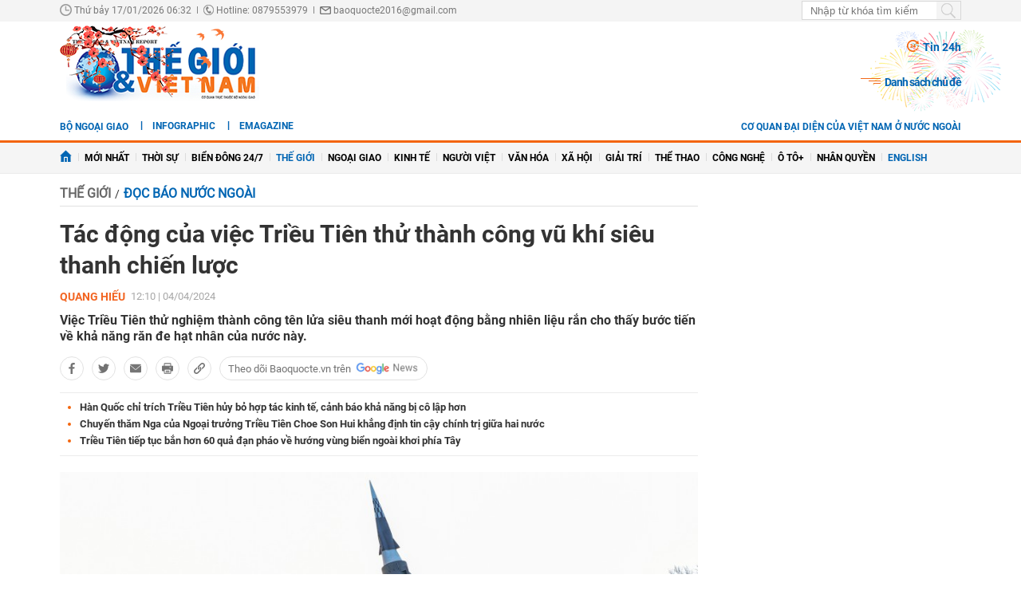

--- FILE ---
content_type: text/html; charset=utf-8
request_url: https://baoquocte.vn/tac-dong-cu-a-viec-trieu-tien-thu-thanh-cong-vu-khi-sieu-thanh-chien-luoc-266565.html
body_size: 27543
content:
	<!--
https://baoquocte.vn/ BASED ON MASTERCMS ULTIMATE EDITION 2024 VERSION 2.9 (BUILD: ?v=2.620251229091339)
PRODUCT SOLUTION HTTPS://MASTERCMS.ORG
-->
<!DOCTYPE html>
<html translate="no" lang="vi">
<head>
    <title>Tác động của việc Triều Tiên thử thành công vũ khí siêu thanh chiến lược</title>	
<meta name="google" content="notranslate">
<meta http-equiv="Content-Type" content="text/html; charset=utf-8" />
<meta http-equiv="content-language" content="vi" />
<meta name="description" content="Việc Triều Tiên thử nghiệm tên lửa siêu thanh mới cho thấy bước tiến về khả năng răn đe hạt nhân, đồng thời gia tăng cẳng thẳng khu vực." />
<meta name="keywords" content="Triều Tiên,bán đảo Triều Tiên,vũ khí hạt nhân,vũ khí siêu thanh,tên lửa siêu thanh,phóng tên lửa,tên lửa,vũ khí,tên lửa Triều Tiên,Mỹ-Hàn Quốc,Mỹ-Triều Tiên,răn đe hạt nhân" />
<meta name="news_keywords" content="Triều Tiên,bán đảo Triều Tiên,vũ khí hạt nhân,vũ khí siêu thanh,tên lửa siêu thanh,phóng tên lửa,tên lửa,vũ khí,tên lửa Triều Tiên,Mỹ-Hàn Quốc,Mỹ-Triều Tiên,răn đe hạt nhân" />
<!-- <meta http-equiv="refresh" content="210" /> -->
<!-- <link rel="manifest" href="https://baoquocte.vn/modules/frontend/themes/thegioivietnam/js/manifest.json" /> -->
<meta name="robots" content="index,follow,max-image-preview:large" />
<meta name="google" content="nositelinkssearchbox" />
<meta name="pagegen" content="17-01-2026 06:32:01" />
<meta name="copyright" content="Copyright (c) by https://baoquocte.vn/" />
<meta name="author" content="Báo Thế giới và Việt Nam" />
<meta http-equiv="audience" content="General" />
<meta name="resource-type" content="Document" />
<meta name="distribution" content="Global" />
<meta name="revisit-after" content="1 days" />
<!-- Facebook -->
<meta property="fb:admins" content="100000170835517" />
<meta property="fb:app_id" content="277749645924281" />    
<meta property="og:locale" content="vi_VN" />
<meta property="og:site_name" content="Báo Thế giới và Việt Nam" />
<meta property="og:url" content="https://baoquocte.vn/tac-dong-cu-a-viec-trieu-tien-thu-thanh-cong-vu-khi-sieu-thanh-chien-luoc-266565.html" />
<meta property="og:type" content="article" />
<meta property="og:title" content="Tác động của việc Triều Tiên thử thành công vũ khí siêu thanh chiến lược" />
<meta property="og:image" content="https://baoquocte.vn/stores/news_dataimages/2024/042024/03/06/in_social/trieu-tien-thu-thanh-cong-ten-lua-dan-dao-sieu-thanh-tam-trung-moi-tuyen-bo-kha-nang-dac-biet-cua-tat-ca-vu-khi-nay-20240403060322.jpg?randTime=1768606321" />
<meta property="og:image:width" content="1200" />
<meta property="og:image:height" content="630" />
<meta property="og:description" content="Việc Triều Tiên thử nghiệm tên lửa siêu thanh mới cho thấy bước tiến về khả năng răn đe hạt nhân, đồng thời gia tăng cẳng thẳng khu vực." />
<meta property="og:image:alt" content="Tác động của việc Triều Tiên thử thành công vũ khí siêu thanh chiến lược" />
<meta name="category_url" content="https://baoquocte.vn/the-gioi/doc-bao-nuoc-ngoai" />
<!-- Facebook Card data --><!-- Twitter Card data -->
<meta name="twitter:card" content="summary_large_image">
<meta name="twitter:site" content="Báo Thế giới và Việt Nam">
<meta name="twitter:title" content="Tác động của việc Triều Tiên thử thành công vũ khí siêu thanh chiến lược">
<meta name="twitter:description" content="Việc Triều Tiên thử nghiệm tên lửa siêu thanh mới cho thấy bước tiến về khả năng răn đe hạt nhân, đồng thời gia tăng cẳng thẳng khu vực.">
<meta name="twitter:creator" content="@BaoTGVN">
<meta name="twitter:image" content="https://baoquocte.vn/stores/news_dataimages/2024/042024/03/06/in_social/trieu-tien-thu-thanh-cong-ten-lua-dan-dao-sieu-thanh-tam-trung-moi-tuyen-bo-kha-nang-dac-biet-cua-tat-ca-vu-khi-nay-20240403060322.jpg?randTime=1768606321">
<!-- Twitter Card data -->
<meta http-equiv="X-UA-Compatible" content="IE=edge" />
<meta name="viewport" content="width=device-width, initial-scale=1" />
<meta name="theme-color" content="#00539c" />
<link rel="dns-prefetch" href="https://connect.facebook.net" />
<link rel="dns-prefetch" href="//www.google-analytics.com" />
<link rel="dns-prefetch" href="//platform.twitter.com" />
<link rel="alternate" href="https://baoquocte.vn/tac-dong-cu-a-viec-trieu-tien-thu-thanh-cong-vu-khi-sieu-thanh-chien-luoc-266565.html" hreflang="vi-vn" />
<link rel="canonical" href="https://baoquocte.vn/tac-dong-cu-a-viec-trieu-tien-thu-thanh-cong-vu-khi-sieu-thanh-chien-luoc-266565.html" />
<link rel="alternate" type="application/rss+xml" title="RSS Feed for Tác động của việc Triều Tiên thử thành công vũ khí siêu thanh chiến lược" href="https://baoquocte.vn/rss_feed/the-gioi/doc-bao-nuoc-ngoai" />
<link rel="amphtml" href="https://baoquocte.vn/tac-dong-cu-a-viec-trieu-tien-thu-thanh-cong-vu-khi-sieu-thanh-chien-luoc-266565.html&mobile=yes&amp=1" />
<!-- favicon -->
<link rel="apple-touch-icon" sizes="57x57" href="https://baoquocte.vn/modules/frontend/themes/thegioivietnam/images/favicon/apple-icon-57x57.png?v=2.620251229091339" />
<link rel="apple-touch-icon" sizes="60x60" href="https://baoquocte.vn/modules/frontend/themes/thegioivietnam/images/favicon/apple-icon-60x60.png?v=2.620251229091339" />
<link rel="apple-touch-icon" sizes="72x72" href="https://baoquocte.vn/modules/frontend/themes/thegioivietnam/images/favicon/apple-icon-72x72.png?v=2.620251229091339" />
<link rel="apple-touch-icon" sizes="76x76" href="https://baoquocte.vn/modules/frontend/themes/thegioivietnam/images/favicon/apple-icon-76x76.png?v=2.620251229091339" />
<link rel="apple-touch-icon" sizes="114x114" href="https://baoquocte.vn/modules/frontend/themes/thegioivietnam/images/favicon/apple-icon-114x114.png?v=2.620251229091339" />
<link rel="apple-touch-icon" sizes="120x120" href="https://baoquocte.vn/modules/frontend/themes/thegioivietnam/images/favicon/apple-icon-120x120.png?v=2.620251229091339" />
<link rel="apple-touch-icon" sizes="144x144" href="https://baoquocte.vn/modules/frontend/themes/thegioivietnam/images/favicon/apple-icon-144x144.png?v=2.620251229091339" />
<link rel="apple-touch-icon" sizes="152x152" href="https://baoquocte.vn/modules/frontend/themes/thegioivietnam/images/favicon/apple-icon-152x152.png?v=2.620251229091339" />
<link rel="apple-touch-icon" sizes="180x180" href="https://baoquocte.vn/modules/frontend/themes/thegioivietnam/images/favicon/apple-icon-180x180.png?v=2.620251229091339" />
<link rel="icon" type="image/png" sizes="192x192"  href="https://baoquocte.vn/modules/frontend/themes/thegioivietnam/images/favicon/android-icon-192x192.png?v=2.620251229091339" />
<link rel="icon" type="image/png" sizes="32x32" href="https://baoquocte.vn/modules/frontend/themes/thegioivietnam/images/favicon/favicon-32x32.png?v=2.620251229091339" />
<link rel="icon" type="image/png" sizes="96x96" href="https://baoquocte.vn/modules/frontend/themes/thegioivietnam/images/favicon/favicon-96x96.png?v=2.620251229091339" />
<link rel="icon" type="image/png" sizes="16x16" href="https://baoquocte.vn/modules/frontend/themes/thegioivietnam/images/favicon/favicon-16x16.png?v=2.620251229091339" />
<!-- Google Analytics -->
<link rel="dns-prefetch" href="//www.google-analytics.com" />
<!-- Google Fonts -->
<link rel="dns-prefetch" href="//fonts.googleapis.com" />
<!-- Facebook -->
<link rel="dns-prefetch" href="//connect.facebook.net" /> 
<!-- Twitter -->
<link rel="dns-prefetch" href="//platform.twitter.com" />
<script src="https://sdk.moneyoyo.com/v1/webpush.js?pid=P19-67BO9SpROzct6xD5xXWFg5lUyRZj-ooD9OYMxg0" async></script>
<meta name='dailymotion-domain-verification' content='dmtky1ynskdjan16j' />
<meta property="fb:pages" content="539022016190522" />
<meta name="google-site-verification" content="VNPVQpZr9JBrX_YbGmVPPEYYuCe8E4GJTKpcg8dL3j8" />
<meta name="facebook-domain-verification" content="woqki2ssbd2d5s7euye0m1khukjzms" /><meta name="zalo-platform-site-verification" content="VFErAhU461n0ZvH5nRmVI0QYbaVgqqmVCJS" />
<meta name="yandex-verification" content="1a10ae26fabd4b70" />
<meta name="zalo-platform-site-verification" content="GkUnABVP7m9WqOK2XlqtA5BRaH2-haLFEJO" />
<!-- Google tag (gtag.js) -->
<script async src="https://www.googletagmanager.com/gtag/js?id=G-PJF8DC8FC3"></script>
<script>
  window.dataLayer = window.dataLayer || [];
  function gtag(){dataLayer.push(arguments);}
  gtag('js', new Date());

  gtag('config', 'G-PJF8DC8FC3');
</script>
<script type="application/ld+json">
  {
    "@context": "https://schema.org",
    "@type": "WebSite",
    "name": "Báo Thế giới và Việt Nam",
    "alternateName": "thế giới 24h, tin mới, tin 24h, vấn đề pháp luật, xã hội, kinh doanh, đời sống, thể thao, giải trí, công nghệ, Bộ ngoại giao, đối ngoại Việt Nam, ngoại giao Việt Nam, giải trí, showbiz, sao Việt, xổ số hôm nay, giá vàng hôm nay, xsmb, xsmn, xsmt, vietlott",
    "url": "https://baoquocte.vn/",
    "potentialAction": {
      "@type": "SearchAction",
      "target": "https://baoquocte.vn/search_enginer.html?p=search&q={q}",
      "query-input": "required name=q"
    }
  }
</script>
<script type="application/ld+json">
{
    "@context": "https://schema.org",
  "@type": "BreadcrumbList",
  "itemListElement": 
  [
    {
      "@type": "ListItem",
      "position": 1,
      "item": {
        "@id": "https://baoquocte.vn/the-gioi",
        "name": "Thế giới"
      }
    },
    {
      "@type": "ListItem",
      "position": 2,
      "item": {
        "@id": "https://baoquocte.vn/the-gioi/doc-bao-nuoc-ngoai",
        "name": "Đọc báo nước ngoài"
      }
    }
      ]
  }
</script>
<script type="application/ld+json">
{
  "@context": "https://schema.org",
  "@type": "NewsArticle",
  "mainEntityOfPage": {
    "@type": "WebPage",
    "@id": "https://baoquocte.vn/tac-dong-cu-a-viec-trieu-tien-thu-thanh-cong-vu-khi-sieu-thanh-chien-luoc-266565.html"
  },
  "headline": "Tác động của việc Triều Tiên thử thành công vũ khí siêu thanh chiến lược",
  "description": "Việc Triều Tiên thử nghiệm tên lửa siêu thanh mới cho thấy bước tiến về khả năng răn đe hạt nhân, đồng thời gia tăng cẳng thẳng khu vực.",
  "image": {
    "@type": "ImageObject",
    "url": "https://baoquocte.vn/stores/news_dataimages/2024/042024/03/06/in_social/trieu-tien-thu-thanh-cong-ten-lua-dan-dao-sieu-thanh-tam-trung-moi-tuyen-bo-kha-nang-dac-biet-cua-tat-ca-vu-khi-nay-20240403060322.jpg?randTime=1768606321",
    "width": 1200,
    "height": 630
  },
  "datePublished": "2024-04-04T12:10:27+07:00",
  "dateModified": "2024-04-04T12:10:27+07:00",
  "publisher": {
    "@type": "Organization",
    "name": "Báo Thế giới và Việt Nam",
    "logo": {
      "@type": "ImageObject",
      "url": "https://baoquocte.vn/modules/frontend/themes/thegioivietnam/images/logo.png",
      "width": 300,
      "height": 112
    }
  },
  "articleSection": "Đọc báo nước ngoài",  
  "isAccessibleForFree": "true"
}
</script>
	<link href="https://baoquocte.vn/modules/frontend/themes/thegioivietnam/css/pc/style.css?v=2.620251229091339" charset="UTF-8" type="text/css" rel="stylesheet" media="all" />
	<script src="https://baoquocte.vn/modules/frontend/themes/thegioivietnam/js/mastercms-ultimate-edition.js?v=2.620251229091339"></script>
	<script src="https://baoquocte.vn/modules/frontend/themes/thegioivietnam/js/pc/jquery.bxslider.min.js?v=2.620251229091339"></script>
	<!-- <script src="https://baoquocte.vn/modules/frontend/themes/thegioivietnam/js/snow.js?v=2.620251229091339"></script> -->
	    <script src="https://baoquocte.vn/modules/frontend/themes/thegioivietnam/js/jwplayer/jwplayer.js?v=2.620251229091339"></script>
    <script>jwplayer.key="oGJM/FhkI5HAbZ7t3Y2nb5feXksVhuPbnn0Nrw==";</script>
	<link href="https://baoquocte.vn/modules/frontend/themes/thegioivietnam/js/raterjs/raterjs.css?v=2.620251229091339" charset="UTF-8" type="text/css" rel="stylesheet" media="all" />
    <script src="https://baoquocte.vn/modules/frontend/themes/thegioivietnam/js/raterjs/raterjs.js?v=2.620251229091339"></script>
	<!-- admicro -->
	<script async src="https://static.amcdn.vn/tka/cdn.js" type="text/javascript"></script>
	<script>
	var arfAsync = arfAsync || [];
	</script>
	<script id="arf-core-js" onerror="window.arferrorload=true;" src="//media1.admicro.vn/cms/Arf.min.js" async></script>
	<!-- admicro -->

	
</head>
<body>
<!-- Google Tag Manager (noscript) -->
<noscript><iframe src="https://www.googletagmanager.com/ns.html?id=GTM-MJB8RNW3" height="0" width="0" style="display:none;visibility:hidden"></iframe></noscript>
<!-- End Google Tag Manager (noscript) --><!--googleoff: all-->
<script>
  window.fbAsyncInit = function() {
    FB.init({
      appId      : '277749645924281',
      xfbml      : true,
      version    : 'v18.0'
    });
    FB.AppEvents.logPageView();
  };

  (function(d, s, id){
     var js, fjs = d.getElementsByTagName(s)[0];
     if (d.getElementById(id)) {return;}
     js = d.createElement(s); js.id = id;
     js.src = "https://connect.facebook.net/en_US/sdk.js";
     fjs.parentNode.insertBefore(js, fjs);
   }(document, 'script', 'facebook-jssdk'));
</script>
<!--googleon: all-->	<div class="webpage pc-detail">
		<header id="header">
			<!-- <script>
	function enter_search_q_item(e){	
		var key;     
		 if(window.event)
			  key = window.event.keyCode; 
		 else
			  key = e.which;  
		
		if (key==13){
			var act	=	$('input[name=q]').attr('href');
			var q	=	$('input[name=q]').val();
			if(q==''){
				return false	
			}
			document.location=act+'&q='+encodeURIComponent(q);	
			return false
		}
	}
</script> -->
<script>
	function enter_to_search_q(e) {
		var key;
		if (window.event)
			key = window.event.keyCode; //IE
		else
			key = e.which; //firefox     
	
		if (key == 13) {
			var q = $('input[name=q]').val();
			if (q == '') {
				return false
			}
			var makeUrlSearch		=	'https://baoquocte.vn/search_enginer.html?p='+$('#frmSearch').attr('data-page');
			document.location = makeUrlSearch + '&q=' + encodeURIComponent(q);		
			return false
		}
	}
	function submit_to_search_q() {
		var makeUrlSearch		=	'https://baoquocte.vn/search_enginer.html?p='+$('#frmSearch').attr('data-page');
		var q = $('input[name=q]').val();
		if (q == '') {
			return false
		}
		document.location = makeUrlSearch + '&q=' + encodeURIComponent(q);
		return false;
	}
</script>
<div class="header-top">
	<div class="siteCenter">
		<div class="lt">
			<span class="ico-systemDate"><i class="icon"></i>Thứ bảy 17/01/2026 06:32</span>
			<span class="ico-slash">|</span>
			<span class="ico-hotline"><i class="icon"></i>Hotline: 0879553979</span>
			<span class="ico-slash">|</span>
			<span class="ico-envelope"><i class="icon"></i>baoquocte2016@gmail.com</span>
		</div>
		<!--googleoff: all-->
		<div class="rt">
			<form id="frmSearch" data-page="tim-kiem" name="frmSearch">
				<input type="text" onkeypress="return enter_to_search_q(event);" name="q" value="" placeholder="Nhập từ khóa tìm kiếm" />
				<button type="submit" name="submit" onclick="return submit_to_search_q();"></button>
			</form>
			<a class="mobile-btn" href="https://baoquocte.vn/&mobile=yes" title="Phiên bản di động">Phiên bản di động</a>	
		</div>
		<!--googleon: all-->
	</div>
</div>			<div class="header-logo">
				<div class="siteCenter clearfix">
					<a class="logo lt" href="https://baoquocte.vn/" title="Báo Thế giới và Việt Nam">
	<!-- <img src="https://baoquocte.vn/modules/frontend/themes/thegioivietnam/images/logo.png?v=2.620251229091339" height="90" alt="Báo Thế giới và Việt Nam" /> -->
	<img style="height: 95px;margin-top: -5px;" src="https://baoquocte.vn/modules/frontend/themes/thegioivietnam/images/pc/logo-2022.png?v=2.620251229091339" height="90" alt="Báo Thế giới và Việt Nam" />
	<!-- <img style="width: 250px;" src="https://baoquocte.vn/modules/frontend/themes/thegioivietnam/images/xmas2020/logo-xmas.png?v=2.620251229091339" height="90" alt="Báo Thế giới và Việt Nam" /> -->
</a><div class="logo-right rt">
		<div class="banner-728x90 lt">
		<zone id="kdl4py77"></zone>
<script>
arfAsync.push("kdl4py77");
</script>	</div>
		<div class="header-link rt">
		<a class="ico-24h f1" href="https://baoquocte.vn/tin-24h"><i class="fa fa-fire"></i>Tin 24h</a>
		<a class="ico-events f1" href="https://baoquocte.vn/chu-de">Danh sách chủ đề</a>
	</div>
</div>				</div>
			</div>
		</header>
				
<div class="banner-full">
	<div class="siteCenter clearfix">
				<div class="banner-1130x90 fw lt clearfix"><zone id="kdl4qlzx"></zone>
<script>
arfAsync.push("kdl4qlzx");
</script></div>
			</div>
</div>		
<div class="menu-link">
	<div class="siteCenter clearfix">
		<a class="menu-item menu-item-first lt" href="http://www.mofa.gov.vn/vi/" target="_blank">Bộ ngoại giao</a>
		<div class="lt" style="height: 26px;overflow: hidden;">
			<!-- <a class="ico-english lt" href="https://en.baoquocte.vn/" target="_blank" style="float: left;">English</a>		 -->
			<a class="ico-infographic-link" href="https://baoquocte.vn/infographic">Infographic</a>
			<a class="ico-emagazine-link" href="https://baoquocte.vn/emagazine">eMagazine</a>		
			<div style="height: 20px;margin: 5px 0 0 10px;" class="fb-like" data-href="https://www.facebook.com/baoquocte" data-width="" data-layout="button_count" data-action="like" data-size="small" data-share="true"></div>
		</div>
		<div class="rt">
			
			<a class="menu-item menu-item-first lt" href="https://baoquocte.vn/danh-sach-cac-co-quan-dai-dien-cua-viet-nam-o-nuoc-ngoai-128418.html">Cơ quan đại diện của Việt Nam ở nước ngoài</a>
			<!--googleoff: all-->
			<span class="__API_WIDGET" data-type="mod_member_account_functions" data-url="https://baoquocte.vn/apicenter@/mod_member_account_functions&tpl_gui=gateway"></span>
			<!--googleon: all-->
		</div>
	</div>
</div>

<nav id="nav">
	<div class="siteCenter">
		<ul class="main-menu">
			<li class="cat">
				<a href="https://baoquocte.vn/"><img style="vertical-align: -1px;" src="https://baoquocte.vn/modules/frontend/themes/thegioivietnam/images/pc/ico-home.png?v=2.620251229091339" alt="Báo Thế giới và Việt Nam" /></a>
			</li>
			<li class="cat" title="Mới nhất">
				<a href="https://baoquocte.vn/tin-moi">Mới nhất</a>
							</li>
						<li class="cat " title="Thời sự">
				<a class="" href="https://baoquocte.vn/thoi-su">Thời sự</a>
				<ul class="sub-menu">
										<li class="sub-cat"><a href="https://baoquocte.vn/thoi-su/xay-dung-dang">Xây dựng Đảng</a></li>
										<li class="sub-cat"><a href="https://baoquocte.vn/thoi-su/dai-hoi-dang-lan-thu-xiv">Đại hội Đảng lần thứ XIV</a></li>
										<li class="sub-cat"><a href="https://baoquocte.vn/thoi-su/suy-ngam">Suy ngẫm</a></li>
										<li class="sub-cat"><a href="https://baoquocte.vn/thoi-su/viet-nam-va-asean">Việt Nam và ASEAN</a></li>
										<li class="sub-cat"><a href="https://baoquocte.vn/thoi-su/phan-tich-chuyen-thoi-su">Phân tích chuyện thời sự</a></li>
									</ul>
			</li>
						<li class="cat " title="Biển Đông 24/7">
				<a class="" href="https://baoquocte.vn/bien-dong-247">Biển Đông 24/7</a>
				<ul class="sub-menu">
									</ul>
			</li>
						<li class="cat active" title="Thế giới">
				<a class="active" href="https://baoquocte.vn/the-gioi">Thế giới</a>
				<ul class="sub-menu">
										<li class="sub-cat"><a href="https://baoquocte.vn/the-gioi/toan-canh">Toàn cảnh</a></li>
										<li class="sub-cat"><a href="https://baoquocte.vn/the-gioi/tieu-diem">Tiêu điểm</a></li>
										<li class="sub-cat"><a href="https://baoquocte.vn/the-gioi/binh-luan">Bình luận</a></li>
										<li class="sub-cat"><a href="https://baoquocte.vn/the-gioi/ho-so">Hồ sơ</a></li>
										<li class="sub-cat"><a href="https://baoquocte.vn/the-gioi/doc-bao-nuoc-ngoai">Đọc báo nước ngoài</a></li>
									</ul>
			</li>
						<li class="cat " title="Ngoại giao">
				<a class="" href="https://baoquocte.vn/ngoai-giao">Ngoại giao</a>
				<ul class="sub-menu">
										<li class="sub-cat"><a href="https://baoquocte.vn/ngoai-giao/tin-bo-ngoai-giao">Tin Bộ Ngoại giao</a></li>
										<li class="sub-cat"><a href="https://baoquocte.vn/ngoai-giao/bao-ho-cong-dan">Bảo hộ công dân</a></li>
										<li class="sub-cat"><a href="https://baoquocte.vn/ngoai-giao/thuong-thuc-ngoai-giao">Thường thức Ngoại giao</a></li>
										<li class="sub-cat"><a href="https://baoquocte.vn/ngoai-giao/chuyen-ngoai-giao">Chuyện ngoại giao</a></li>
									</ul>
			</li>
						<li class="cat " title="Kinh tế">
				<a class="" href="https://baoquocte.vn/kinh-te">Kinh tế</a>
				<ul class="sub-menu">
										<li class="sub-cat"><a href="https://baoquocte.vn/kinh-te/kinh-te-the-gioi">Kinh tế thế giới</a></li>
										<li class="sub-cat"><a href="https://baoquocte.vn/kinh-te/ngoai-giao-kinh-te">Ngoại giao kinh tế</a></li>
										<li class="sub-cat"><a href="https://baoquocte.vn/kinh-te/hoi-nhap-phat-trien">Hội nhập - Phát triển</a></li>
										<li class="sub-cat"><a href="https://baoquocte.vn/kinh-te/bat-dong-san">Bất động sản</a></li>
										<li class="sub-cat"><a href="https://baoquocte.vn/kinh-te/tai-chinh-chung-khoan">Tài chính - Chứng khoán</a></li>
										<li class="sub-cat"><a href="https://baoquocte.vn/kinh-te/thuong-hieu-san-pham">Thương hiệu - Sản phẩm</a></li>
									</ul>
			</li>
						<li class="cat " title="Người Việt">
				<a class="" href="https://baoquocte.vn/nguoi-viet">Người Việt</a>
				<ul class="sub-menu">
									</ul>
			</li>
						<li class="cat " title="Văn hóa">
				<a class="" href="https://baoquocte.vn/van-hoa">Văn hóa</a>
				<ul class="sub-menu">
										<li class="sub-cat"><a href="https://baoquocte.vn/van-hoa/di-san-van-hoa">Di sản văn hóa</a></li>
										<li class="sub-cat"><a href="https://baoquocte.vn/van-hoa/du-lich">Du lịch</a></li>
										<li class="sub-cat"><a href="https://baoquocte.vn/van-hoa/so-tay-van-hoa">Sổ tay văn hóa</a></li>
										<li class="sub-cat"><a href="https://baoquocte.vn/van-hoa/doanh-nhan-va-cuoc-song">Doanh nhân và Cuộc sống</a></li>
									</ul>
			</li>
						<li class="cat " title="Xã hội">
				<a class="" href="https://baoquocte.vn/xa-hoi">Xã hội</a>
				<ul class="sub-menu">
										<li class="sub-cat"><a href="https://baoquocte.vn/xa-hoi/giao-duc">Giáo dục</a></li>
										<li class="sub-cat"><a href="https://baoquocte.vn/xa-hoi/doi-song">Đời sống</a></li>
										<li class="sub-cat"><a href="https://baoquocte.vn/xa-hoi/y-te">Y tế</a></li>
									</ul>
			</li>
						<li class="cat " title="Giải trí">
				<a class="" href="https://baoquocte.vn/giai-tri">Giải trí</a>
				<ul class="sub-menu">
										<li class="sub-cat"><a href="https://baoquocte.vn/giai-tri/hau-truong">Hậu trường</a></li>
										<li class="sub-cat"><a href="https://baoquocte.vn/giai-tri/chuyen-bon-phuong">Chuyện bốn phương</a></li>
										<li class="sub-cat"><a href="https://baoquocte.vn/giai-tri/xem-nghe">Xem - Nghe</a></li>
									</ul>
			</li>
						<li class="cat " title="Thể thao">
				<a class="" href="https://baoquocte.vn/the-thao">Thể thao</a>
				<ul class="sub-menu">
										<li class="sub-cat"><a href="https://baoquocte.vn/the-thao/ngoai-hang-anh">Ngoại hạng Anh</a></li>
										<li class="sub-cat"><a href="https://baoquocte.vn/the-thao/v-league">V-League</a></li>
										<li class="sub-cat"><a href="https://baoquocte.vn/the-thao/cup-c1">Cup C1</a></li>
										<li class="sub-cat"><a href="https://baoquocte.vn/the-thao/sea-games">SEA Games</a></li>
										<li class="sub-cat"><a href="https://baoquocte.vn/the-thao/chuyen-nhuong">Chuyển Nhượng</a></li>
										<li class="sub-cat"><a href="https://baoquocte.vn/the-thao/world-cup">World Cup</a></li>
									</ul>
			</li>
						<li class="cat " title="Công nghệ">
				<a class="" href="https://baoquocte.vn/khoa-hoc-cong-nghe">Công nghệ</a>
				<ul class="sub-menu">
										<li class="sub-cat"><a href="https://baoquocte.vn/khoa-hoc-cong-nghe/chuyen-doi-so">Chuyển đổi số</a></li>
										<li class="sub-cat"><a href="https://baoquocte.vn/khoa-hoc-cong-nghe/kham-pha">Khám phá</a></li>
										<li class="sub-cat"><a href="https://baoquocte.vn/khoa-hoc-cong-nghe/meo-hay">Mẹo hay</a></li>
										<li class="sub-cat"><a href="https://baoquocte.vn/khoa-hoc-cong-nghe/thu-thuat">Thủ thuật</a></li>
									</ul>
			</li>
						<li class="cat " title="Ô tô+">
				<a class="" href="https://baoquocte.vn/o-to">Ô tô+</a>
				<ul class="sub-menu">
										<li class="sub-cat"><a href="https://baoquocte.vn/o-to/xe-moi">Xe mới</a></li>
									</ul>
			</li>
						<li class="cat " title="Nhân quyền">
				<a class="" href="https://baoquocte.vn/goc-nhin-nhan-quyen">Nhân quyền</a>
				<ul class="sub-menu">
										<li class="sub-cat"><a href="https://baoquocte.vn/goc-nhin-nhan-quyen/tin-tuc-7-ngay">Tin tức 7 ngày</a></li>
										<li class="sub-cat"><a href="https://baoquocte.vn/goc-nhin-nhan-quyen/tieu-diem">Tiêu điểm</a></li>
										<li class="sub-cat"><a href="https://baoquocte.vn/goc-nhin-nhan-quyen/y-kien-chuyen-gia">Ý kiến chuyên gia</a></li>
										<li class="sub-cat"><a href="https://baoquocte.vn/goc-nhin-nhan-quyen/multimedia">Multimedia</a></li>
										<li class="sub-cat"><a href="https://baoquocte.vn/goc-nhin-nhan-quyen/co-the-ban-chua-biet">Có thể bạn chưa biết</a></li>
									</ul>
			</li>
			 
			<li class="cat">
				<a href="https://en.baoquocte.vn/" target="_blank" style="color: #0065b3;">English</a>
			</li>
					</ul>
	</div>
</nav>
		<main id="main">
			<div class="siteCenter clearfix">
				
				<div class="main-detail fw lt clearfix">
					<div class="bx-grid-detail fw lt clearfix">
						<div class="bx-detail-left lt">
							<div class="navigation fw lt mb clearfix" style="position: relative;">
	<ul class="breadcrumb clearfix">
				<li class="menu-alias">
			<a class="hna-xshn" href="https://baoquocte.vn/the-gioi">Thế giới</a>
		</li>
				<li class="nav-slash"><span>/</span></li>										
		<li class="cat-alias cat-sub-alisa">
			<a href="https://baoquocte.vn/the-gioi/doc-bao-nuoc-ngoai">Đọc báo nước ngoài</a>
		</li>	
			
		 
	</ul>
		
</div>							<div class="article-detail fw lt mb clearfix">
																<span class="article-detail-subtitle"></span>
								<h1 class="article-detail-title f0">Tác động của việc Triều Tiên thử thành công vũ khí siêu thanh chiến lược</h1>
								<div class="article-social fw lt clearfix">
									<div class="inforAuthor lt">
																				<div class="article-member lt">Quang Hiếu</div> 
										 
										<div class="article-date hna-article-date lt">12:10 | 04/04/2024</div>
										<script>
											$(document).ready(function(){
												if($('.cat-sub-alisa a').text()=='Xổ số hôm nay'){
													$('.hna-article-date').hide();
													$('.ico-google-new').addClass('hna-hide');
												}
											});
										</script>
										<!--googleoff: all-->
										<div class="author-raterjs lt" style="height: 20px;padding-top: 1px;">
											<div class="reader-raterjs" 
																						>
												<div id="rater-step" data-url=""></div>
											</div>
											<script>
												$(document).ready(function(){
													var setRateDb		=	0;
																										var starRatingStep = raterJs( {
														starSize:15, 
														max:5, 
												        rating:setRateDb,
														//step:0.5, 
														element:document.querySelector("#rater-step"), 
														rateCallback:function rateCallback(rating, done) {
															this.setRating(rating); 
															//$('#rstar').val(rating);
															starRate(rating);
															done(); 
														}
													}); 
												});
												function starRate(rating){
													$.getJSON($('#rater-step').attr('data-url')+'&star='+rating, function(data) {		
														if (data.status==0){													 																														
															alert(data.message);
															return false;
														}	
													});
												}
											</script>
										</div>
										<!--googleon: all-->
									</div>
									<div class="readFlags rt">
																			</div>
																		<div class="article-member-role"></div> 
									  
								</div>
																<div class="article-detail-desc fw lt f0 mb clearfix">Việc Triều Tiên thử nghiệm thành công tên lửa siêu thanh mới hoạt động bằng nhiên liệu rắn cho thấy bước tiến về khả năng răn đe hạt nhân của nước này.</div>
																
								<!--googleoff: all-->
																<div class="bqt-share-social fw lt mb clearfix">
									<a class="share-social__link facebook lt" rel="noopener nofollow" target="_blank" title="Chia sẻ bài viết lên facebook" href="https://www.facebook.com/sharer/sharer.php?u=https://baoquocte.vn/tac-dong-cu-a-viec-trieu-tien-thu-thanh-cong-vu-khi-sieu-thanh-chien-luoc-266565.html" data-url="https://baoquocte.vn/tac-dong-cu-a-viec-trieu-tien-thu-thanh-cong-vu-khi-sieu-thanh-chien-luoc-266565.html" data-share-type="facebook">
										<span class="icon"></span>
									</a>
									<a class="share-social__link twitter lt" rel="noopener nofollow" target="_blank" title="Chia sẻ bài viết lên twitter" href="https://twitter.com/intent/tweet?url=https://baoquocte.vn/tac-dong-cu-a-viec-trieu-tien-thu-thanh-cong-vu-khi-sieu-thanh-chien-luoc-266565.html&text=Tác động của việc Triều Tiên thử thành công vũ khí siêu thanh chiến lược" data-url="https://baoquocte.vn/tac-dong-cu-a-viec-trieu-tien-thu-thanh-cong-vu-khi-sieu-thanh-chien-luoc-266565.html" data-share-type="twitter">
										<span class="icon"></span>
									</a>
									<div class="share-social__link zalo zalo-share-button lt" title="Chia sẻ bài viết lên zalo" data-title="Tác động của việc Triều Tiên thử thành công vũ khí siêu thanh chiến lược" data-url="https://baoquocte.vn/tac-dong-cu-a-viec-trieu-tien-thu-thanh-cong-vu-khi-sieu-thanh-chien-luoc-266565.html" data-oaid="579745863508352884" data-layout="3" data-color="blue" data-customize="true" data-share-type="zalo">
										<span class="icon"></span>
									</div>
									<a class="share-social__link email lt" rel="noopener nofollow" target="_blank" title="Chia sẻ bài viết lên email" href="https://mail.google.com/mail/u/0/?view=cm&su=Tác động của việc Triều Tiên thử thành công vũ khí siêu thanh chiến lược&to&body=https://baoquocte.vn/tac-dong-cu-a-viec-trieu-tien-thu-thanh-cong-vu-khi-sieu-thanh-chien-luoc-266565.html&fs=1&tf=1" data-title="Tác động của việc Triều Tiên thử thành công vũ khí siêu thanh chiến lược" data-url="https://baoquocte.vn/tac-dong-cu-a-viec-trieu-tien-thu-thanh-cong-vu-khi-sieu-thanh-chien-luoc-266565.html" data-share-type="email">
										<span class="icon"></span>
									</a>
									<a class="share-social__link print lt" rel="noopener nofollow" target="_blank" title="In bài viết" href="https://baoquocte.vn/apicenter@/print_article&i=266565" data-title="Tác động của việc Triều Tiên thử thành công vũ khí siêu thanh chiến lược" data-url="https://baoquocte.vn/tac-dong-cu-a-viec-trieu-tien-thu-thanh-cong-vu-khi-sieu-thanh-chien-luoc-266565.html" data-share-type="email">
										<span class="icon"></span>
									</a>
									<div class="share-social__link share copy-link lt" title="Sao chép liên kết" data-url="https://baoquocte.vn/tac-dong-cu-a-viec-trieu-tien-thu-thanh-cong-vu-khi-sieu-thanh-chien-luoc-266565.html" data-share-type="share">
										<span class="icon"></span>
										<span class="icon-copy">Sao chép liên kết</span>
										<input id="copy-link-input" style="display: none;" type="text" value="https://baoquocte.vn/tac-dong-cu-a-viec-trieu-tien-thu-thanh-cong-vu-khi-sieu-thanh-chien-luoc-266565.html" />
										<script>
											var iconCopy = document.querySelector('.copy-link');
											iconCopy.addEventListener('click',function(){
												var copyText = document.getElementById("copy-link-input");
												document.querySelector('.icon-copy').innerHTML = "Đã sao chép";
												copyText.select();
												copyText.setSelectionRange(0, 99999);
												navigator.clipboard.writeText(copyText.value);
											});
											iconCopy.addEventListener('mouseleave',function() {
												setTimeout(function(){
													document.querySelector('.icon-copy').innerHTML = "Sao chép liên kết";
												},100)
											});
										</script>
									</div>	
									<span class="__API_WIDGET" data-type="mod_member_account_functions" data-url="https://baoquocte.vn/apicenter@/mod_member_account_functions&tpl_gui=follow_button"></span>
									<a class="bqt-google-new lt" rel="noopener nofollow" target="_blank" href="https://news.google.com/publications/CAAiEIsIaHrsf0_N28UIHc69_W8qFAgKIhCLCGh67H9PzdvFCB3Ovf1v?oc=3&ceid=VN:vi">Theo dõi Baoquocte.vn trên</a>
								</div>
																<!--googleon: all-->

																<div class="article-relate fw lt mb clearfix">
									<!-- <div class="bx-cat-title fw lt mb">
										<h2 class="h2-title f0"><span class="bx-cat-link">Tin liên quan</span></h2>
									</div> -->
									<div class="bx-cat-content fw lt">										
										 
										<a class="article-link" href="https://baoquocte.vn/han-quoc-chi-trich-trieu-tien-huy-bo-hop-tac-kinh-te-ca-nh-bao-kha-nang-bi-co-lap-hon-260397.html" title='Hàn Quốc chỉ trích Triều Tiên hủy bỏ hợp tác kinh tế, cảnh báo khả năng bị cô lập hơn'>Hàn Quốc chỉ trích Triều Tiên hủy bỏ hợp tác kinh tế, cảnh báo khả năng bị cô lập hơn</a>
										 
										<a class="article-link" href="https://baoquocte.vn/chuyen-tham-nga-cua-ngoai-truong-trie-u-tien-choe-son-hui-khang-dinh-tin-cay-chinh-tri-giua-hai-nuoc-258229.html" title='Chuyến thăm Nga của Ngoại trưởng Triều Tiên Choe Son Hui khẳng định tin cậy chính trị giữa hai nước'>Chuyến thăm Nga của Ngoại trưởng Triều Tiên Choe Son Hui khẳng định tin cậy chính trị giữa hai nước</a>
										 
										<a class="article-link" href="https://baoquocte.vn/trieu-tien-tiep-tuc-ban-hon-60-qua-dan-phao-ve-huong-vung-bien-ngoai-khoi-phia-tay-256455.html" title='Triều Tiên tiếp tục bắn hơn 60 quả đạn pháo về hướng vùng biển ngoài khơi phía Tây'>Triều Tiên tiếp tục bắn hơn 60 quả đạn pháo về hướng vùng biển ngoài khơi phía Tây</a>
										 
									</div>
								</div>
								<script>
									$('.article-relate').each(function(){
										if($(this).find('.article-link').size()==0){
											$(this).remove();
										}
									});
								</script>
								
								<div class="__MASTERCMS_CONTENT fw lt clearfix">	
									<div id="articleBody" class="fw lt clearfix" itemprop="articleBody">
																				<div id="__MB_MASTERCMS_EL_3" class="fw lt clearfix"><table class="MASTERCMS_TPL_TABLE" style="width: 100%;">  	<tbody>  		<tr>  			<td><img  src="https://baoquocte.vn/stores/news_dataimages/2024/042024/03/06/trieu-tien-thu-thanh-cong-ten-lua-dan-dao-sieu-thanh-tam-trung-moi-tuyen-bo-kha-nang-dac-biet-cua-tat-ca-vu-khi-nay-20240403060322.jpg?rt=20240404111806" class="__img_mastercms" alt="Xung quanh việc Triều Tiên thử thành công vũ khí siêu thanh chiến lược" style="max-width:100%; padding:0px; margin:0px;" title="Xung quanh việc Triều Tiên thử thành công vũ khí siêu thanh chiến lược"></td>  		</tr>  		<tr>  			<td>Chủ tịch Triều Tiên Kim Jong Un trực tiếp chỉ đạo vụ phóng tên lửa đạn đạo siêu thanh tầm trung mới vào ngày 2/4. (Nguồn: KCNA)</td>  		</tr>  	</tbody>  </table>    <p>Ngày 3/4, <em>Hãng thông tấn trung ương Triều Tiên</em> <em>(KCNA)</em> tuyên bố nước này đã thử nghiệm một tên lửa tầm trung siêu thanh mới hoạt động bằng nhiên liệu rắn.</p>    <p>Tuyên bố được đưa ra trong bối cảnh Bình Nhưỡng tiếp tục mở rộng chương trình hạt nhân và tên lửa trước căng thẳng ngày càng gia tăng trên bán đảo Triều Tiên.</p>    <p>Trước đó một ngày, quân đội Hàn Quốc và Nhật Bản cũng cho biết phát hiện Triều Tiên phóng tên lửa từ khu vực nội địa xung quanh thủ đô Bình Nhưỡng hướng về vùng biển phía Đông nước này.</p>    <table align="right" class="_MB_EMBEDNEWS" style="width: 30%;">  	<thead>  		<tr>  			<td>Tin liên quan</td>  		</tr>  	</thead>  	<tbody>  		<tr>  			<td><a href="https://baoquocte.vn/thuc-day-hop-tac-voi-quang-tay-xay-dung-cong-dong-chia-se-tuong-lai-viet-nam-trung-quoc-co-y-nghia-chien-luoc-266338.html" title="Thúc đẩy hợp tác với Quảng Tây, xây dựng Cộng đồng chia sẻ tương lai Việt Nam-Trung Quốc có ý nghĩa chiến lược"><span class="img-item"><img alt="Thúc đẩy hợp tác với Quảng Tây, xây dựng Cộng đồng chia sẻ tương lai Việt Nam-Trung Quốc có ý nghĩa chiến lược" src="https://baoquocte.vn/stores/news_dataimages/2023/122023/01/20/thumbnail/bo-truong-ngoai-giao-bui-thanh-son-don-hoi-dam-voi-bo-truong-ngoai-giao-trung-quoc-vuong-nghi-20231201202810.jpg" /> </span> <span class="title-item">Thúc đẩy hợp tác với Quảng Tây, xây dựng Cộng đồng chia sẻ tương lai Việt Nam-Trung Quốc có ý nghĩa chiến lược</span> </a></td>  		</tr>  	</tbody>  </table>    <h2>Tập trung phát triển hệ thống nhiên liệu rắn</h2>    <p>Theo <em>KCNA</em>, Chủ tịch Triều Tiên Kim Jong Un ngày 2/4 đã chỉ đạo tại hiện trường việc bắn thử lần đầu tiên tên lửa Hwasong-16B, một loại tên lửa đạn đạo tầm trung sử dụng nhiên liệu rắn và trang bị đầu đạn siêu thanh mới phát triển gần đây.</p>    <p>Chủ tịch Triều Tiên tuyên bố tên lửa Hwasong-16B là một phần quan trọng trong khả năng răn đe hạt nhân của Bình Nhưỡng. Ông Kim Jong Un nhận định, tên lửa này là vũ khí chiến lược thể hiện "sự vượt trội tuyệt đối" về công nghệ phòng vệ của Triều Tiên. Theo Chủ tịch Triều Tiên, nước này hiện đã phát triển các hệ thống nhiên liệu rắn, có thể trang bị hạt nhân cho “tất cả các tên lửa chiến thuật, tác chiến và chiến lược với nhiều tầm bắn khác nhau”.</p>    <p>Trong những năm gần đây, Triều Tiên đã tập trung phát triển thêm nhiều loại vũ khí sử dụng nhiên liệu đẩy thể rắn. Những loại vũ khí này dễ di chuyển và che giấu hơn, có thể được chế tạo để phóng nhanh hơn so với tên lửa dùng nhiên liệu lỏng, vốn cần được nạp nhiên liệu trước khi phóng và không thể duy trì nhiên liệu trong thời gian dài.</p>    <p>Từ năm 2021, Bình Nhưỡng cũng đang thử nghiệm các loại vũ khí siêu thanh được thiết kế với tốc độ nhanh gấp 5 lần so với tốc độ âm thanh. Nếu được hoàn thiện, những hệ thống này có thể đặt ra thách thức đối với các hệ thống phòng thủ tên lửa trong khu vực nhờ tốc độ và khả năng cơ động của chúng.</p>    <p>Mặc dù vậy, các thông tin công bố không rõ liệu các phương tiện siêu thanh của Triều Tiên có liên tục duy trì tốc độ như mong muốn là vượt quá tốc độ Mach 5 hay không trong các cuộc thử nghiệm năm 2021 và 2022.</p>    <p>Theo <em>KCNA,</em> trong cuộc thử nghiệm ngày 2/4, đầu đạn siêu thanh đã tách khỏi tên lửa sau khi được phóng về phía Đông Bắc từ thao trường ở ngoại ô khu vực Bình Nhưỡng, đạt độ cao đầu tiên là 101,1km và lần thứ hai là 72,3km trong khi bay theo hành trình 1.000 km như dự kiến và đánh trúng mục tiêu ở vùng biển phía Đông nước này.</p>    <p>Trong khi đó, quân đội Hàn Quốc và Nhật Bản đánh giá tên lửa đã bay được khoảng 600 km.</p>    <p>Hồi tháng 1, Triều Tiên cũng đã tiến hành thử nghiệm tên lửa đạn đạo tầm trung siêu vượt âm (IRBM) sử dụng nhiên liệu rắn sau nhiều năm thử nghiệm IRBM sử dụng nhiên liệu lỏng.</p>    <p>Theo giới chuyên gia, những loại vũ khí như vậy nếu được hoàn thiện có khả năng vươn tới các mục tiêu xa xôi của Mỹ ở khu vực Thái Bình Dương, bao gồm cả trung tâm quân sự của Mỹ trên đảo Guam.</p>    <p>Chuyên gia về tên lửa tại Viện Nghiên cứu Chiến lược quốc gia Hàn Quốc Chang Young-keun chỉ ra rằng việc nạp đầu đạn siêu thanh vào tên lửa nhiên liệu rắn sẽ cho phép phóng và vận hành nhanh hơn.</p>    <p>“Triều Tiên khi tuyên bố rằng đã hoàn thành việc vũ khí hóa tên lửa hạt nhân, cũng nhấn mạnh cam kết trang bị vũ khí hạt nhân cho tên lửa siêu thanh của mình. Việc Triều Tiên phát triển IRBM siêu vượt âm là nhắm vào đảo Guam, nơi đặt các căn cứ quân sự của Mỹ, và thậm chí tới cả Alaska”, ông Chang Young-keun nhấn mạnh.</p>    <table class="MASTERCMS_TPL_TABLE" style="width: 100%;">  	<tbody>  		<tr>  			<td><img  src="https://baoquocte.vn/stores/news_dataimages/2024/042024/04/11/xung-quanh-viec-trieu-tien-thu-thanh-cong-vu-khi-sieu-thanh-chien-luoc-20240404112444.jpg?rt=20240404112445" class="__img_mastercms" alt="Xung quanh việc Triều Tiên thử thành công vũ khí siêu thanh chiến lược" style="max-width:100%; padding:0px; margin:0px;" title="Xung quanh việc Triều Tiên thử thành công vũ khí siêu thanh chiến lược"></td>  		</tr>  		<tr>  			<td>Trực thăng tham gia tập trận Lá chắn Tự do 2024 ngày 4/3.</td>  		</tr>  	</tbody>  </table>    <h2>Tình hình khu vực "nóng lên"</h2>    <p>Căng thẳng trong khu vực đã gia tăng kể từ năm 2022 khi Triều Tiên đẩy nhanh quá trình thử nghiệm tên lửa và các loại vũ khí khác. Mỹ và Hàn Quốc đã phản ứng lại bằng cách mở rộng các cuộc diễn tập huấn luyện kết hợp và diễn tập ba bên với sự tham gia của Nhật Bản, trong đó sử dụng các vũ khí chiến lược của Wahington.</p>    <p>Trong cuộc giám sát thử nghiệm ngày 2/4, Chủ tịch Kim Jong Un kêu gọi mở rộng hơn nữa chương trình hạt nhân và tên lửa để có được “sức mạnh áp đảo nhằm kiềm chế và kiểm soát” những đối thủ “gần đây đã tăng cường thúc đẩy liên minh quân sự và dàn dựng nhiều loại diễn tập”.</p>    <p>Chỉ vài giờ sau khi Triều Tiên phóng thử tên lửa, Bộ Quốc phòng Hàn Quốc thông báo nước này, Mỹ và Nhật Bản đã tiến hành một cuộc tập trận trên không kết hợp trên vùng biển gần đảo Jeju với sự tham gia của ít nhất một máy bay ném bom B-52 của Mỹ có khả năng hạt nhân.</p>    <p>Trong những tháng gần đây, Mỹ đã tăng cường triển khai các khí tài chiến lược tới khu vực, bao gồm cả tàu sân bay và tàu ngầm phóng tên lửa.</p>    <p>Phản ứng trước vụ thử tên lửa tầm trung siêu thanh mới hoạt động bằng nhiên liệu rắn của Triều Tiên, người phát ngôn Bộ Ngoại giao Mỹ cho rằng những vụ phóng như vậy vi phạm các nghị quyết của Hội đồng Bảo an Liên hợp quốc (HĐBA LHQ) và "gây ra mối đe dọa" cho các nước láng giềng của Triều Tiên.</p>    <p>Về phần mình, Bộ Ngoại giao Đức "mạnh mẽ" lên án vụ "phóng trái phép", kêu gọi Bình Nhưỡng tham gia đàm phán với Seoul và Washington để dỡ bỏ các chương trình hạt nhân và tên lửa của nước này.</p>    <p>Cuộc thử nghiệm diễn ra chỉ vài ngày sau khi Nga, với tư cách là một Ủy viên thường trực trong HĐBA LHQ, đã sử dụng quyền phủ quyết của mình để chấm dứt hoạt động giám sát các lệnh trừng phạt quốc tế đối với Triều Tiên liên quan đến chương trình hạt nhân.</p>    <p>Cuộc thử nghiệm cũng diễn ra chỉ hơn một tuần trước cuộc bầu cử Quốc hội ở Hàn Quốc, với đảng Quyền lực Quốc dân (PPP) cầm quyền của Tổng thống Yoon Suk Yeol vốn theo đuổi đường lối cứng rắn với Bình Nhưỡng, đang tìm cách giành lại quyền kiểm soát quốc hội.</p>    <p>Theo Giáo sư Leif-Eric Easley tại Đại học Ewha ở Seoul, Bình Nhưỡng ưu tiên nâng cao năng lực quân sự và không quan tâm đến việc giữ im lặng trong thời gian diễn ra chiến dịch vận động tranh cử cho cuộc bầu cử Quốc hội ở Hàn Quốc. Tuy nhiên, việc bắn một tên lửa tầm trung không có tác dụng gây sốc như một vụ phóng ICBM tầm xa hoặc một vụ thử hạt nhân, nên không thể tác động đến cuộc bầu cử này.</p>    <p>Triều Tiên đang hứng chịu một loạt biện pháp trừng phạt kể từ khi nước này tiến hành vụ thử hạt nhân thứ hai vào năm 2009. Mặc dù vậy, Triều Tiên vẫn tiếp tục phát triển các chương trình hạt nhân và vũ khí của nước này.</p>    <p>Hồi tháng trước, Hàn Quốc và Mỹ bắt đầu cuộc tập trận chung mang tên Lá chắn Tự do kéo dài 11 ngày, nhằm tăng cường răn đe trước năng lực hạt nhân và tên lửa của Triều Tiên. Đáp lại, Bình Nhưỡng đã tiến hành các cuộc tập trận bắn đạn thật, đồng thời lên án tất cả các cuộc tập trận như vậy.</p>    <table class="__mb_article_in_image">  	<tbody>  		<tr>  			<td align="left" valign="top" width="100"><a href="https://baoquocte.vn/qua-trinh-hinh-thanh-chu-truong-chien-luoc-chien-dich-dien-bien-phu-263877.html" title="Quá trình hình thành chủ trương chiến lược chiến dịch Điện Biên Phủ"><img alt="Quá trình hình thành chủ trương chiến lược chiến dịch Điện Biên Phủ" src="https://baoquocte.vn/stores/news_dataimages/2024/032024/12/09/thumbnail/120240312094302.jpg" style="max-width: inherit !important;width: 140px;" title="Quá trình hình thành chủ trương chiến lược chiến dịch Điện Biên Phủ" /></a>    			<p> </p>  			</td>  			<td align="left" style="vertical-align: top;" valign="top"><a href="https://baoquocte.vn/qua-trinh-hinh-thanh-chu-truong-chien-luoc-chien-dich-dien-bien-phu-263877.html" title="Quá trình hình thành chủ trương chiến lược chiến dịch Điện Biên Phủ">Quá trình hình thành chủ trương chiến lược chiến dịch Điện Biên Phủ</a>  			<p><span class="tpl_desc">Ngày 13/3/1954, sau khi chuẩn bị kỹ lưỡng về mọi mặt, quân ta nổ súng tiến công, chính thức mở màn chiến dịch lịch sử ...</span></p>  			</td>  		</tr>  	</tbody>  </table>    <table class="__mb_article_in_image">  	<tbody>  		<tr>  			<td align="left" valign="top" width="100"><a href="https://baoquocte.vn/vua-phong-ten-lua-dan-dao-trieu-tien-lai-tung-vu-khi-sieu-manh-duy-nhat-tren-the-gioi-264644.html" title="Vừa phóng tên lửa đạn đạo, Triều Tiên lại tung vũ khí 'siêu mạnh duy nhất trên thế giới'"><img alt="Vừa phóng tên lửa đạn đạo, Triều Tiên lại tung vũ khí 'siêu mạnh duy nhất trên thế giới'" src="https://baoquocte.vn/stores/news_dataimages/2024/032024/19/09/thumbnail/vua-phong-ten-lua-dan-dao-trieu-tien-lai-tung-vu-khi-sieu-manh-duy-nhat-tren-the-gioi-20240319090118.jpg" style="max-width: inherit !important;width: 140px;" title="Vừa phóng tên lửa đạn đạo, Triều Tiên lại tung vũ khí 'siêu mạnh duy nhất trên thế giới'" /></a>    			<p> </p>  			</td>  			<td align="left" style="vertical-align: top;" valign="top"><a href="https://baoquocte.vn/vua-phong-ten-lua-dan-dao-trieu-tien-lai-tung-vu-khi-sieu-manh-duy-nhat-tren-the-gioi-264644.html" title="Vừa phóng tên lửa đạn đạo, Triều Tiên lại tung vũ khí 'siêu mạnh duy nhất trên thế giới'">Vừa phóng tên lửa đạn đạo, Triều Tiên lại tung vũ khí 'siêu mạnh duy nhất trên thế giới'</a>  			<p><span class="tpl_desc">Ngày 19/3, hãng thông tấn trung ương Triều Tiên (KCNA) đưa tin, trước đó một ngày, Chủ tịch nước này Kim Jong-un đã chỉ đạo ...</span></p>  			</td>  		</tr>  	</tbody>  </table>    <table class="__mb_article_in_image">  	<tbody>  		<tr>  			<td align="left" valign="top" width="100"><a href="https://baoquocte.vn/trieu-tien-tuyen-bo-thu-thanh-cong-dong-co-ten-lua-sieu-thanh-the-he-moi-264741.html" title="Triều Tiên tuyên bố thử thành công động cơ tên lửa siêu thanh thế hệ mới"><img alt="Triều Tiên tuyên bố thử thành công động cơ tên lửa siêu thanh thế hệ mới" src="https://baoquocte.vn/stores/news_dataimages/2024/032024/20/06/thumbnail/trieu-tien-tuyen-bo-thu-thanh-cong-dong-co-ten-lua-sieu-thanh-the-he-moi-20240320062455.jpg" style="max-width: inherit !important;width: 140px;" title="Triều Tiên tuyên bố thử thành công động cơ tên lửa siêu thanh thế hệ mới" /></a>    			<p> </p>  			</td>  			<td align="left" style="vertical-align: top;" valign="top"><a href="https://baoquocte.vn/trieu-tien-tuyen-bo-thu-thanh-cong-dong-co-ten-lua-sieu-thanh-the-he-moi-264741.html" title="Triều Tiên tuyên bố thử thành công động cơ tên lửa siêu thanh thế hệ mới">Triều Tiên tuyên bố thử thành công động cơ tên lửa siêu thanh thế hệ mới</a>  			<p><span class="tpl_desc">Ngày 20/3, hãng thông tấn trung ương Triều Tiên (KCNA) đưa tin, Bình Nhưỡng đã thực hiện thành công bài thử nghiệm trên mặt đất ...</span></p>  			</td>  		</tr>  	</tbody>  </table>    <table class="__mb_article_in_image">  	<tbody>  		<tr>  			<td align="left" valign="top" width="100"><a href="https://baoquocte.vn/vu-khi-cua-thanh-nien-thoi-dai-so-265420.html" title="'Vũ khí' của thanh niên thời đại số"><img alt="'Vũ khí' của thanh niên thời đại số" src="https://baoquocte.vn/stores/news_dataimages/2024/032024/25/16/thumbnail/thanh-nien-20240325161738.jpg" style="max-width: inherit !important;width: 140px;" title="'Vũ khí' của thanh niên thời đại số" /></a>    			<p> </p>  			</td>  			<td align="left" style="vertical-align: top;" valign="top"><a href="https://baoquocte.vn/vu-khi-cua-thanh-nien-thoi-dai-so-265420.html" title="'Vũ khí' của thanh niên thời đại số">'Vũ khí' của thanh niên thời đại số</a>  			<p><span class="tpl_desc">Tinh thần tiến thân, cập nhật và tận dụng thời cơ, nâng cao trình độ năng lực trong thời đại công nghệ 4.0 chính là ...</span></p>  			</td>  		</tr>  	</tbody>  </table>    <table class="__mb_article_in_image">  	<tbody>  		<tr>  			<td align="left" valign="top" width="100"><a href="https://baoquocte.vn/trieu-tien-thu-thanh-cong-ten-lua-dan-dao-sieu-thanh-tam-trung-moi-tuyen-bo-kha-nang-dac-biet-cua-tat-ca-vu-khi-nay-266452.html" title="Triều Tiên thử thành công tên lửa đạn đạo siêu thanh tầm trung mới, tuyên bố khả năng đặc biệt của tất cả vũ khí này"><img alt="Triều Tiên thử thành công tên lửa đạn đạo siêu thanh tầm trung mới, tuyên bố khả năng đặc biệt của tất cả vũ khí này" src="https://baoquocte.vn/stores/news_dataimages/2024/042024/03/06/thumbnail/trieu-tien-thu-thanh-cong-ten-lua-dan-dao-sieu-thanh-tam-trung-moi-tuyen-bo-kha-nang-dac-biet-cua-tat-ca-vu-khi-nay-20240403060322.jpg" style="max-width: inherit !important;width: 140px;" title="Triều Tiên thử thành công tên lửa đạn đạo siêu thanh tầm trung mới, tuyên bố khả năng đặc biệt của tất cả vũ khí này" /></a>    			<p> </p>  			</td>  			<td align="left" style="vertical-align: top;" valign="top"><a href="https://baoquocte.vn/trieu-tien-thu-thanh-cong-ten-lua-dan-dao-sieu-thanh-tam-trung-moi-tuyen-bo-kha-nang-dac-biet-cua-tat-ca-vu-khi-nay-266452.html" title="Triều Tiên thử thành công tên lửa đạn đạo siêu thanh tầm trung mới, tuyên bố khả năng đặc biệt của tất cả vũ khí này">Triều Tiên thử thành công tên lửa đạn đạo siêu thanh tầm trung mới, tuyên bố khả năng đặc biệt của tất cả vũ khí này</a>  			<p><span class="tpl_desc">Ngày 3/4, truyền thông nhà nước Triều Tiên xác nhận, nước này đã phóng thử thành công một loại tên lửa siêu vượt âm tầm ...</span></p>  			</td>  		</tr>  	</tbody>  </table></div>
																				<div style="clear: both;"></div>
										 
										<div class="banner fw lt mb clearfix"><script async src="https://pagead2.googlesyndication.com/pagead/js/adsbygoogle.js?client=ca-pub-2073887506688161"
     crossorigin="anonymous"></script>
<ins class="adsbygoogle"
     style="display:block"
     data-ad-format="autorelaxed"
     data-ad-client="ca-pub-2073887506688161"
     data-ad-slot="7649529734"></ins>
<script>
     (adsbygoogle = window.adsbygoogle || []).push({});
</script></div>
										 
										<div class="banner fw lt mb clearfix"><zone id="kvrvoo7l"></zone>
<script>arfAsync.push("kvrvoo7l");</script></div>
										
									</div>
									 
									<div style="clear: both;"></div>
                        												<div class="article-detail-author clearfix"> <i style="font-family: 'Roboto-Regular', Arial, sans-serif;">(theo AP, AFP)</i></div>
									<!-- <div class="article-detail-source clearfix">(theo AP, AFP)</div> -->
																	</div>
								<!--googleoff: all-->
																<div style="display: none;">
									<iframe rel="nofollow" src="https://baoquocte.vn/widgets@/article_statistic&aid=MjY2NTY1" width="0" height="0" data-nosnippet></iframe> 
									<input type="hidden" name="__printURL" value="https://baoquocte.vn/tac-dong-cu-a-viec-trieu-tien-thu-thanh-cong-vu-khi-sieu-thanh-chien-luoc-266565.html"/>  
									<input type="hidden" name="__PARAMS_ID_WIDGET" class="__PARAMS_ID_WIDGET" data-type="user_comments" value="MjY2NTY1"/> 
								</div>
																<!--googleon: all-->

							</div>

														<div class="article-tag fw lt mb clearfix">
								<span class="article-tag-title">Tags:</span>
								<div class="article-tag-link">
																		<a class="tag-link" href="https://baoquocte.vn/tag/trie-u-tien-960.tag">Triều Tiên</a>
																		<a class="tag-link" href="https://baoquocte.vn/tag/ba-n-da-o-trie-u-tien-2459.tag">bán đảo Triều Tiên</a>
																		<a class="tag-link" href="https://baoquocte.vn/tag/vu-khi-ha-t-nhan-4525.tag">vũ khí hạt nhân</a>
																		<a class="tag-link" href="https://baoquocte.vn/tag/vu-khi-sieu-thanh-281455.tag">vũ khí siêu thanh</a>
																		<a class="tag-link" href="https://baoquocte.vn/tag/ten-lu-a-sieu-thanh-281456.tag">tên lửa siêu thanh</a>
																		<a class="tag-link" href="https://baoquocte.vn/tag/pho-ng-ten-lu-a-15100.tag">phóng tên lửa</a>
																		<a class="tag-link" href="https://baoquocte.vn/tag/ten-lu-a-141362.tag">tên lửa</a>
																		<a class="tag-link" href="https://baoquocte.vn/tag/vu-khi-278496.tag">vũ khí</a>
																		<a class="tag-link" href="https://baoquocte.vn/tag/ten-lu-a-trie-u-tien-281457.tag">tên lửa Triều Tiên</a>
																		<a class="tag-link" href="https://baoquocte.vn/tag/my-ha-n-quo-c-259536.tag">Mỹ-Hàn Quốc</a>
																		<a class="tag-link" href="https://baoquocte.vn/tag/my-trie-u-tien-259595.tag">Mỹ-Triều Tiên</a>
																		<a class="tag-link" href="https://baoquocte.vn/tag/ran-de-hat-nhan-8486.tag">răn đe hạt nhân</a>
																	</div>
							</div>                                
							
							                            
							<div class="banner-detail fw lt mb clearfix">
								<zone id="kejubvyl"></zone> 
<script>arfAsync.push("kejubvyl");</script>							</div>
							                            
							<div class="banner-detail fw lt mb clearfix">
								<div class="banner-item" style="width:calc(50% - 5px);float:left;text-align: center;">
    <script async src="https://pagead2.googlesyndication.com/pagead/js/adsbygoogle.js"></script>
    <!-- BQT_Contnet_Footer_1 -->
    <ins class="adsbygoogle"
        style="display:block"
        data-ad-client="ca-pub-2073887506688161"
        data-ad-slot="1962007997"
        data-ad-format="auto"
        data-full-width-responsive="true"></ins>
    <script>
        (adsbygoogle = window.adsbygoogle || []).push({});
    </script>
</div>
<div class="banner-item" style="width:calc(50% - 5px);float:left;text-align: center;">
    <script async src="https://pagead2.googlesyndication.com/pagead/js/adsbygoogle.js"></script>
    <!-- BQT_Contnet_Footer_2 -->
    <ins class="adsbygoogle"
        style="display:block"
        data-ad-client="ca-pub-2073887506688161"
        data-ad-slot="5443604340"
        data-ad-format="auto"
        data-full-width-responsive="true"></ins>
    <script>
        (adsbygoogle = window.adsbygoogle || []).push({});
    </script>
</div>							</div>
														<div class="article-topic-similar fw lt mb clearfix">
								<div class="bx-cat-title fw lt mb">
									<h2 class="h2-title f0"><span class="bx-cat-link">Bài viết cùng chủ đề</span></h2>
									<a class="article-topic-link" href="https://baoquocte.vn/chu-de/ban-dao-trieu-tien.topic">Bán đảo Triều Tiên</a>
								</div>
								<div class="bx-cat-content fw lt">
																		<a class="article-link" href="https://baoquocte.vn/chinh-phu-han-quoc-tinh-toan-khoi-phuc-thoa-thuan-quan-su-voi-trieu-tien-binh-nhuong-dap-tat-ky-vong-cua-seoul-347045.html" title='Chính phủ Hàn Quốc tính toán khôi phục thỏa thuận quân sự với Triều Tiên, Bình Nhưỡng dập tắt kỳ vọng của Seoul?'>Chính phủ Hàn Quốc tính toán khôi phục thỏa thuận quân sự với Triều Tiên, Bình Nhưỡng dập tắt kỳ vọng của Seoul?</a>
																		<a class="article-link" href="https://baoquocte.vn/bi-trieu-tien-to-tha-uav-han-quoc-tuyen-bo-khong-co-y-dinh-khieu-khich-345961.html" title='Bị Triều Tiên tố thả UAV, Hàn Quốc tuyên bố không có ý định khiêu khích'>Bị Triều Tiên tố thả UAV, Hàn Quốc tuyên bố không có ý định khiêu khích</a>
																		<a class="article-link" href="https://baoquocte.vn/binh-nhuong-danh-gia-cao-lap-truong-cua-seoul-nhung-kien-quyet-yeu-cau-giai-thich-ve-vu-may-bay-khong-nguoi-lai-345777.html" title='Bình Nhưỡng đánh giá cao lập trường của Seoul nhưng kiên quyết yêu cầu giải thích về vụ máy bay không người lái'>Bình Nhưỡng đánh giá cao lập trường của Seoul nhưng kiên quyết yêu cầu giải thích về vụ máy bay không người lái</a>
																		<a class="article-link" href="https://baoquocte.vn/cao-buoc-han-quoc-xam-pham-chu-quyen-bang-uav-trieu-tien-canh-bao-seoul-tra-gia-dat-345373.html" title='Cáo buộc Hàn Quốc xâm phạm chủ quyền bằng UAV, Triều Tiên cảnh báo Seoul 'trả giá đắt''>Cáo buộc Hàn Quốc xâm phạm chủ quyền bằng UAV, Triều Tiên cảnh báo Seoul 'trả giá đắt'</a>
																		<a class="article-link" href="https://baoquocte.vn/tong-thong-han-quoc-tham-trung-quoc-chu-tich-tap-can-binh-keu-goi-cung-dung-ve-le-phai-tai-cuoc-gap-thuong-dinh-seoul-goi-y-van-de-trieu-tien-343945.html" title='Tổng thống Hàn Quốc thăm Trung Quốc: Chủ tịch Tập Cận Bình kêu gọi cùng 'đứng về lẽ phải' tại cuộc gặp thượng đỉnh, Seoul gợi ý vấn đề Triều Tiên'>Tổng thống Hàn Quốc thăm Trung Quốc: Chủ tịch Tập Cận Bình kêu gọi cùng 'đứng về lẽ phải' tại cuộc gặp thượng đỉnh, Seoul gợi ý vấn đề Triều Tiên</a>
																	</div>
							</div>
							
							<!--googleoff: all-->
							    	
							<div id="user-comment" class="fw lt mb clearfix">
															<div class="__API_WIDGET" data-type="user_comments" data-url="https://baoquocte.vn/apicenter@/user_comments&tpl_gui=tpl_member_comments_file_2&sidinfo=116"></div>            
														</div>
							  
							<!--googleon: all-->
						</div>
						<div class="bx-detail-right rt">
							 
<div class="banner fw lt mb clearfix"><zone id="kdl4zn5h"></zone>
<script>
arfAsync.push("kdl4zn5h");
</script></div>
 
<div class="banner fw lt mb clearfix"><script async src="https://pagead2.googlesyndication.com/pagead/js/adsbygoogle.js"></script>
<!-- BQT_Right_Danhmuc -->
<ins class="adsbygoogle"
     style="display:block"
     data-ad-client="ca-pub-2073887506688161"
     data-ad-slot="7182900309"
     data-ad-format="auto"
     data-full-width-responsive="true"></ins>
<script>
     (adsbygoogle = window.adsbygoogle || []).push({});
</script></div>
<div class="bx-breadking-news fw lt mb clearfix">
	<div class="bx-cat-title fw lt mb">
		<h2 class="h2-title head-title"><span class="bx-cat-link">Xem nhiều</span></h2>
	</div>
	<div class="bx-cat-content fw lt">
		<ol>
						<li>
				<div class="article">	
					<a class="article-image" href="https://baoquocte.vn/tien-my-ban-dau-venezuela-dang-chay-ve-dau-347901.html" title='Tiền Mỹ bán dầu Venezuela đang chảy về đâu?'>
						<img class="mastercms_lazyload" src="https://baoquocte.vn/stores/news_dataimages/2026/012026/16/15/croped/thumbnail/tien-my-ban-dau-venezuela-dang-chay-ve-dau-20260116154331.jpg?260116041920" alt="Tiền Mỹ bán dầu Venezuela đang chảy về đâu?" />					</a>
					<h3 class="article-title">
						<a class="article-link f0" href="https://baoquocte.vn/tien-my-ban-dau-venezuela-dang-chay-ve-dau-347901.html" title='Tiền Mỹ bán dầu Venezuela đang chảy về đâu?'>
							Tiền Mỹ bán dầu Venezuela đang chảy về đâu?													</a>
					</h3>									
				</div>
			</li>
						<li>
				<div class="article">	
					<a class="article-image" href="https://baoquocte.vn/bon-kich-ban-chau-au-co-the-cuu-greenland-khoi-tham-vong-cua-tong-thong-my-donald-trump-345165.html" title='Bốn kịch bản châu Âu có thể 'cứu' Greenland khỏi tham vọng của Tổng thống Mỹ Donald Trump'>
						<img class="mastercms_lazyload" src="https://baoquocte.vn/stores/news_dataimages/2026/012026/09/17/croped/thumbnail/bon-kich-ban-chau-au-co-the-cuu-greenland-khoi-tham-vong-cua-tong-thong-my-donald-trump-20260109175358.jpg?260109061604" alt="Bốn kịch bản châu Âu có thể 'cứu' Greenland khỏi tham vọng của Tổng thống Mỹ Donald Trump" />					</a>
					<h3 class="article-title">
						<a class="article-link f0" href="https://baoquocte.vn/bon-kich-ban-chau-au-co-the-cuu-greenland-khoi-tham-vong-cua-tong-thong-my-donald-trump-345165.html" title='Bốn kịch bản châu Âu có thể 'cứu' Greenland khỏi tham vọng của Tổng thống Mỹ Donald Trump'>
							Bốn kịch bản châu Âu có thể 'cứu' Greenland khỏi tham vọng của Tổng thống Mỹ Donald Trump													</a>
					</h3>									
				</div>
			</li>
						<li>
				<div class="article">	
					<a class="article-image" href="https://baoquocte.vn/bao-chi-trung-quoc-tang-truong-cua-viet-nam-nam-2025-noi-bat-trong-buc-tranh-kinh-te-dong-nam-a-va-toan-cau-345073.html" title='Báo chí Trung Quốc: Tăng trưởng của Việt Nam năm 2025 nổi bật trong bức tranh kinh tế Đông Nam Á và toàn cầu'>
						<img class="mastercms_lazyload" src="https://baoquocte.vn/stores/news_dataimages/2025/072025/17/17/croped/thumbnail/vuot-the-tran-kho-tao-diem-sang-noi-bat-20250717170901.jpg?260109051901" alt="Báo chí Trung Quốc: Tăng trưởng của Việt Nam năm 2025 nổi bật trong bức tranh kinh tế Đông Nam Á và toàn cầu" />					</a>
					<h3 class="article-title">
						<a class="article-link f0" href="https://baoquocte.vn/bao-chi-trung-quoc-tang-truong-cua-viet-nam-nam-2025-noi-bat-trong-buc-tranh-kinh-te-dong-nam-a-va-toan-cau-345073.html" title='Báo chí Trung Quốc: Tăng trưởng của Việt Nam năm 2025 nổi bật trong bức tranh kinh tế Đông Nam Á và toàn cầu'>
							Báo chí Trung Quốc: Tăng trưởng của Việt Nam năm 2025 nổi bật trong bức tranh kinh tế Đông Nam Á và toàn cầu													</a>
					</h3>									
				</div>
			</li>
						<li>
				<div class="article">	
					<a class="article-image" href="https://baoquocte.vn/truyen-thong-quoc-te-an-tuong-voi-tang-truong-kinh-te-but-pha-cua-viet-nam-truoc-them-dai-hoi-xiv-cua-dang-345001.html" title='Truyền thông quốc tế ấn tượng với tăng trưởng kinh tế bứt phá của Việt Nam trước thềm Đại hội XIV của Đảng'>
						<img class="mastercms_lazyload" src="https://baoquocte.vn/stores/news_dataimages/2026/012026/08/17/croped/thumbnail/cuoc-doi-ngoi-trong-nen-kinh-te-dong-nam-a-20260108173604.jpg?260109101339" alt="Truyền thông quốc tế ấn tượng với tăng trưởng kinh tế bứt phá của Việt Nam trước thềm Đại hội XIV của Đảng" />					</a>
					<h3 class="article-title">
						<a class="article-link f0" href="https://baoquocte.vn/truyen-thong-quoc-te-an-tuong-voi-tang-truong-kinh-te-but-pha-cua-viet-nam-truoc-them-dai-hoi-xiv-cua-dang-345001.html" title='Truyền thông quốc tế ấn tượng với tăng trưởng kinh tế bứt phá của Việt Nam trước thềm Đại hội XIV của Đảng'>
							Truyền thông quốc tế ấn tượng với tăng trưởng kinh tế bứt phá của Việt Nam trước thềm Đại hội XIV của Đảng													</a>
					</h3>									
				</div>
			</li>
						<li>
				<div class="article">	
					<a class="article-image" href="https://baoquocte.vn/chau-au-co-the-lam-gi-truoc-tham-vong-cua-my-voi-greenland-sau-venezuela-344437.html" title='Châu Âu có thể làm gì trước tham vọng của Mỹ với Greenland sau Venezuela?'>
						<img class="mastercms_lazyload" src="https://baoquocte.vn/stores/news_dataimages/2026/012026/07/19/croped/thumbnail/chau-au-co-the-lam-gi-truoc-tham-vong-cua-my-voi-greenland-sau-tam-guong-venezuela-20260107191947.jpg?260108070646" alt="Châu Âu có thể làm gì trước tham vọng của Mỹ với Greenland sau Venezuela?" />					</a>
					<h3 class="article-title">
						<a class="article-link f0" href="https://baoquocte.vn/chau-au-co-the-lam-gi-truoc-tham-vong-cua-my-voi-greenland-sau-venezuela-344437.html" title='Châu Âu có thể làm gì trước tham vọng của Mỹ với Greenland sau Venezuela?'>
							Châu Âu có thể làm gì trước tham vọng của Mỹ với Greenland sau Venezuela?													</a>
					</h3>									
				</div>
			</li>
					</ol>
	</div>
</div>
 
<div class="banner fw lt mb clearfix"><zone id="kdl5034g"></zone>
<script>
arfAsync.push("kdl5034g");
</script></div>
<div class="bx-topic-list fw lt mb clearfix">
	<div class="bx-cat-title fw lt mb">
		<h2 class="h2-title head-title"><a class="bx-cat-link" href="https://baoquocte.vn/chu-de">Chủ đề</a></h2>
	</div>
	<div class="bx-cat-content fw lt">
				<div class="article">	
						<a class="article-image" href="https://baoquocte.vn/chu-de/dai-hoi-xiv-cua-dang.topic" title='Đại hội XIV của Đảng'>
				<img class="mastercms_lazyload" src="https://baoquocte.vn/stores/news_dataimages/2025/122025/31/15/medium/capture-copy20250814200037-copy20251231151449.jpg" alt='dai hoi xiv cua dang' />
			</a>
						<h3 class="article-title">
				<a class="article-link" href="https://baoquocte.vn/chu-de/dai-hoi-xiv-cua-dang.topic" title='Đại hội XIV của Đảng'>Đại hội XIV của Đảng</a>
			</h3>							
		</div>
				<div class="article">	
						<a class="article-image" href="https://baoquocte.vn/chu-de/cang-thang-nga-ukraine.topic" title='Căng thẳng Nga-Ukraine'>
				<img class="mastercms_lazyload" src="https://baoquocte.vn/stores/news_dataimages/dangtuan/042021/12/08/medium/1130_crimea1-07352394.jpg" alt='cang thang nga ukraine' />
			</a>
						<h3 class="article-title">
				<a class="article-link" href="https://baoquocte.vn/chu-de/cang-thang-nga-ukraine.topic" title='Căng thẳng Nga-Ukraine'>Căng thẳng Nga-Ukraine</a>
			</h3>							
		</div>
				<div class="article">	
						<a class="article-image" href="https://baoquocte.vn/chu-de/thue-quan-cua-tong-thong-trump.topic" title='Thuế quan của Tổng thống Trump'>
				<img class="mastercms_lazyload" src="https://baoquocte.vn/stores/news_dataimages/2025/042025/15/14/medium/gold-031-1740928991848-1740928992074672312096-copy20250415140820.jpg" alt='thue quan cua tong thong trump' />
			</a>
						<h3 class="article-title">
				<a class="article-link" href="https://baoquocte.vn/chu-de/thue-quan-cua-tong-thong-trump.topic" title='Thuế quan của Tổng thống Trump'>Thuế quan của Tổng thống Trump</a>
			</h3>							
		</div>
				<div class="article">	
						<a class="article-image" href="https://baoquocte.vn/chu-de/chao-lua-trung-dong.topic" title='Chảo lửa Trung Đông'>
				<img class="mastercms_lazyload" src="https://baoquocte.vn/stores/news_dataimages/dangtuan/012020/08/14/medium/2551_bieu_tinh_9_1513393904519_wxlo.jpg" alt='chao lua trung dong' />
			</a>
						<h3 class="article-title">
				<a class="article-link" href="https://baoquocte.vn/chu-de/chao-lua-trung-dong.topic" title='Chảo lửa Trung Đông'>Chảo lửa Trung Đông</a>
			</h3>							
		</div>
				<div class="article">	
						<a class="article-image" href="https://baoquocte.vn/chu-de/dai-hoi-thi-dua-yeu-nuoc-bo-ngoai-giao-giai-doan-2025-2030.topic" title='Đại hội thi đua yêu nước Bộ Ngoại giao giai đoạn 2025-2030'>
				<img class="mastercms_lazyload" src="https://baoquocte.vn/stores/news_dataimages/2025/102025/21/21/medium/unnamed-copy20251021215120.jpg" alt='dai hoi thi dua yeu nuoc bo ngoai giao giai doan 2025 2030' />
			</a>
						<h3 class="article-title">
				<a class="article-link" href="https://baoquocte.vn/chu-de/dai-hoi-thi-dua-yeu-nuoc-bo-ngoai-giao-giai-doan-2025-2030.topic" title='Đại hội thi đua yêu nước Bộ Ngoại giao giai đoạn 2025-2030'>Đại hội thi đua yêu nước Bộ Ngoại giao giai đoạn 2025-2030</a>
			</h3>							
		</div>
			</div>
</div>
 
<div class="banner fw lt mb clearfix"><script async src="https://pagead2.googlesyndication.com/pagead/js/adsbygoogle.js"></script>
<!-- BQT_Content_Right -->
<ins class="adsbygoogle"
     style="display:block"
     data-ad-client="ca-pub-2073887506688161"
     data-ad-slot="6145150803"
     data-ad-format="auto"
     data-full-width-responsive="true"></ins>
<script>
     (adsbygoogle = window.adsbygoogle || []).push({});
</script></div>
 
<div class="banner fw lt mb clearfix"><ins id="ccadnet_115_149" style="display: none;">
    <script>
        (function(w, d, a) {
            if (w.ccnads) {
                return ccnads(a);
            }
            if (w.ccnAdsQueue) {
                return w.ccnAdsQueue.push(a);
            }
            w.ccnAdsQueue = [];
            w.ccnAdsQueue.push(a);
            var s = d.createElement('script');
            s.async = true;
            s.src = 'https://static.adconnect.vn/main.js';
            d.head.appendChild(s);
        })(window, document, {
            id: 'ccadnet_115_149',
            fallback: function() {}
        });
    </script>
</ins></div>
							<div style="clear: both;"></div>

														<div class="bx-cat bx-special bx-special-five fw mb clearfix">
								<div class="bx-cat-title fw lt mb">
									<h2 class="h2-title f0"><a class="bx-cat-link" href="https://en.baoquocte.vn/" target="_blank">En.baoquocte.vn</a></h2>
								</div>
								<div class="bx-cat-content fw lt">
																		<div class="article">										
										<a class="article-image" href="https://en.baoquocte.vn/consul-general-nguyen-viet-dung-sowing-seeds-cultivating-and-harvesting-the-sweet-fruits-of-friendship-between-vietnam-and-china-347893.html" title='Consul General Nguyen Viet Dung: Sowing seeds, cultivating and harvesting the 'sweet fruits of friendship' between Vietnam and China'>
											<img class="mastercms_lazyload" src="https://baoquocte.vn/stores/news_dataimages/2025/122025/29/11/croped/medium/giao-luu-huu-nghi-vun-dap-tuong-lai-viet-trung-20251229114402.jpg?260117125950" alt="Consul General Nguyen Viet Dung: Sowing seeds, cultivating and harvesting the 'sweet fruits of friendship' between Vietnam and China" />										</a>
										<h3 class="article-title">
											<a class="article-link" href="https://en.baoquocte.vn/consul-general-nguyen-viet-dung-sowing-seeds-cultivating-and-harvesting-the-sweet-fruits-of-friendship-between-vietnam-and-china-347893.html" title='Consul General Nguyen Viet Dung: Sowing seeds, cultivating and harvesting the 'sweet fruits of friendship' between Vietnam and China'>
												Consul General Nguyen Viet Dung: Sowing seeds, cultivating and harvesting the 'sweet fruits of friendship' between Vietnam and China												<span class="ico-image"></span>											</a>
										</h3>
									</div>
																		<div class="article">										
										<a class="article-image" href="https://en.baoquocte.vn/vietnams-outbound-investment-jumps-nearly-90-in-2025-domestic-firms-expand-globally-348145.html" title='Vietnam’s outbound investment jumps nearly 90% in 2025, domestic firms expand globally'>
											<img class="mastercms_lazyload" src="https://baoquocte.vn/stores/news_dataimages/2025/012025/07/22/medium/120250107222319.jpg?rt=20260117005044?260117125333" alt="Vietnam’s outbound investment jumps nearly 90% in 2025, domestic firms expand globally" />										</a>
										<h3 class="article-title">
											<a class="article-link" href="https://en.baoquocte.vn/vietnams-outbound-investment-jumps-nearly-90-in-2025-domestic-firms-expand-globally-348145.html" title='Vietnam’s outbound investment jumps nearly 90% in 2025, domestic firms expand globally'>
												Vietnam’s outbound investment jumps nearly 90% in 2025, domestic firms expand globally																							</a>
										</h3>
									</div>
																		<div class="article">										
										<a class="article-image" href="https://en.baoquocte.vn/vietnam-considers-relations-with-china-a-top-strategic-priority-deputy-pm-says-348133.html" title='Vietnam considers relations with China a top strategic priority, Deputy PM says'>
											<img class="mastercms_lazyload" src="https://baoquocte.vn/stores/news_dataimages/2026/012026/16/23/croped/medium/vietnam-considers-relations-with-china-a-top-strategic-priority-deputy-pm-says-20260116233457.jpg?260117122433" alt="Vietnam considers relations with China a top strategic priority, Deputy PM says" />										</a>
										<h3 class="article-title">
											<a class="article-link" href="https://en.baoquocte.vn/vietnam-considers-relations-with-china-a-top-strategic-priority-deputy-pm-says-348133.html" title='Vietnam considers relations with China a top strategic priority, Deputy PM says'>
												Vietnam considers relations with China a top strategic priority, Deputy PM says																							</a>
										</h3>
									</div>
																		<div class="article">										
										<a class="article-image" href="https://en.baoquocte.vn/polish-media-praise-vietnams-development-and-40-years-of-doi-moi-achievements-348125.html" title='Polish media praise Vietnam’s development and 40 years of Doi Moi achievements'>
											<img class="mastercms_lazyload" src="https://baoquocte.vn/stores/news_dataimages/2026/012026/16/23/croped/medium/polish-journalists-impressed-by-vietnams-development-achievements-20260116230423.jpg?260116111224" alt="Polish media praise Vietnam’s development and 40 years of Doi Moi achievements" />										</a>
										<h3 class="article-title">
											<a class="article-link" href="https://en.baoquocte.vn/polish-media-praise-vietnams-development-and-40-years-of-doi-moi-achievements-348125.html" title='Polish media praise Vietnam’s development and 40 years of Doi Moi achievements'>
												Polish media praise Vietnam’s development and 40 years of Doi Moi achievements																							</a>
										</h3>
									</div>
																		<div class="article">										
										<a class="article-image" href="https://en.baoquocte.vn/president-luong-cuong-presents-appointment-decisions-for-vietnamese-ambassadors-for-the-2025-2028-term-348065.html" title='President Luong Cuong presents Appointment Decisions for Vietnamese Ambassadors for the 2025-2028 term'>
											<img class="mastercms_lazyload" src="https://baoquocte.vn/stores/news_dataimages/2026/012026/16/16/croped/medium/chu-tich-nuoc-luong-cuong-trao-quyet-dinh-bo-nhiem-dai-su-viet-nam-o-nuoc-ngoai-nhiem-ky-2025-2028-20260116161905.jpg?260116070044" alt="President Luong Cuong presents Appointment Decisions for Vietnamese Ambassadors for the 2025-2028 term" />										</a>
										<h3 class="article-title">
											<a class="article-link" href="https://en.baoquocte.vn/president-luong-cuong-presents-appointment-decisions-for-vietnamese-ambassadors-for-the-2025-2028-term-348065.html" title='President Luong Cuong presents Appointment Decisions for Vietnamese Ambassadors for the 2025-2028 term'>
												President Luong Cuong presents Appointment Decisions for Vietnamese Ambassadors for the 2025-2028 term												<span class="ico-image"></span>											</a>
										</h3>
									</div>
																	</div>
							</div>
							
						</div>
					</div>
										<div class="bx-grid-detail-bottom fw lt clearfix">
						<div class="bx-detail-bottom-left lt">
														<div class="bx-detail-listing fw lt mb clearfix">
								<div class="bx-cat-title fw lt mb">
									<h2 class="h2-title f0"><span class="bx-cat-link">Đọc thêm</span></h2>
								</div>
								<div class="bx-cat-content fw lt">
																		<div class="article">
										<a class="article-image" href="https://baoquocte.vn/hiep-dinh-bien-ca-co-hieu-luc-cot-moc-lich-su-trong-quan-tri-dai-duong-347897.html" title='Hiệp định biển cả có hiệu lực: Cột mốc lịch sử trong quản trị đại dương'>
											<img class="mastercms_lazyload" src="https://baoquocte.vn/stores/news_dataimages/2026/012026/16/11/croped/thumbnail/hiep-dinh-bien-ca-bbnj-co-hieu-luc-cot-moc-lich-su-trong-quan-tri-dai-duong-20260116115826.jpg?260116082403" alt="Hiệp định biển cả có hiệu lực: Cột mốc lịch sử trong quản trị đại dương" />										</a>
										<h3 class="article-title">
											<a class="article-link f0" href="https://baoquocte.vn/hiep-dinh-bien-ca-co-hieu-luc-cot-moc-lich-su-trong-quan-tri-dai-duong-347897.html" title='Hiệp định biển cả có hiệu lực: Cột mốc lịch sử trong quản trị đại dương'>
												Hiệp định biển cả có hiệu lực: Cột mốc lịch sử trong quản trị đại dương																							</a>
										</h3>
										<div class="article-desc">Hiệp định BBNJ sẽ chính thức có hiệu lực vào ngày 19/1, là bước tiến lớn trong nỗ lực bảo đảm sức khỏe đại dương trong nhiều thập kỷ tới. </div>
									</div>
																		<div class="article">
										<a class="article-image" href="https://baoquocte.vn/dai-su-saadi-salama-duoc-trao-danh-hieu-cong-dan-danh-du-thu-do-ha-noi-348121.html" title='Đại sứ Saadi Salama được trao danh hiệu Công dân danh dự Thủ đô Hà Nội'>
											<img class="mastercms_lazyload" src="https://baoquocte.vn/stores/news_dataimages/2026/012026/16/22/croped/thumbnail/bdt-44-47920260116223713.jpg?260117062833" alt="Đại sứ Saadi Salama được trao danh hiệu Công dân danh dự Thủ đô Hà Nội" />										</a>
										<h3 class="article-title">
											<a class="article-link f0" href="https://baoquocte.vn/dai-su-saadi-salama-duoc-trao-danh-hieu-cong-dan-danh-du-thu-do-ha-noi-348121.html" title='Đại sứ Saadi Salama được trao danh hiệu Công dân danh dự Thủ đô Hà Nội'>
												Đại sứ Saadi Salama được trao danh hiệu Công dân danh dự Thủ đô Hà Nội																							</a>
										</h3>
										<div class="article-desc">Sáng 16/01 tại trụ sở UBND thành phố Hà Nội, Thứ trưởng Ngô Lê Văn đã tham dự Lễ trao tặng danh hiệu Công dân danh dự Thủ đô Hà ...</div>
									</div>
																		<div class="article">
										<a class="article-image" href="https://baoquocte.vn/dai-hoi-dang-lan-thu-xiv-de-van-hoa-cat-canh-346597.html" title='Đại hội Đảng lần thứ XIV: Để văn hóa 'cất cánh''>
											<img class="mastercms_lazyload" src="https://baoquocte.vn/stores/news_dataimages/2026/012026/13/11/croped/thumbnail/2c3-20260113110451.jpg?260116052946" alt="Đại hội Đảng lần thứ XIV: Để văn hóa 'cất cánh'" />										</a>
										<h3 class="article-title">
											<a class="article-link f0" href="https://baoquocte.vn/dai-hoi-dang-lan-thu-xiv-de-van-hoa-cat-canh-346597.html" title='Đại hội Đảng lần thứ XIV: Để văn hóa 'cất cánh''>
												Đại hội Đảng lần thứ XIV: Để văn hóa 'cất cánh'																							</a>
										</h3>
										<div class="article-desc">Đại hội XIV nhấn mạnh vai trò của văn hóa và con người trong phát triển bền vững, khẳng định sự chuyển dịch trong triết lý phát triển quốc gia. </div>
									</div>
																		<div class="article">
										<a class="article-image" href="https://baoquocte.vn/tu-vi-12-cung-hoang-dao-thu-bay-ngay-1712026-su-tu-su-nghiep-thuan-loi-347733.html" title='Tử vi 12 cung hoàng đạo Thứ Bảy ngày 17/1/2026: Sư Tử sự nghiệp thuận lợi'>
											<img class="mastercms_lazyload" src="https://baoquocte.vn/stores/news_dataimages/2026/012026/16/07/thumbnail/tu-vi-12-cung-hoang-dao-thu-bay-ngay-1712026-su-tu-su-nghiep-thuan-loi-20260116074213.jpg?rt=20260116074214?260116075537" alt="Tử vi 12 cung hoàng đạo Thứ Bảy ngày 17/1/2026: Sư Tử sự nghiệp thuận lợi" />										</a>
										<h3 class="article-title">
											<a class="article-link f0" href="https://baoquocte.vn/tu-vi-12-cung-hoang-dao-thu-bay-ngay-1712026-su-tu-su-nghiep-thuan-loi-347733.html" title='Tử vi 12 cung hoàng đạo Thứ Bảy ngày 17/1/2026: Sư Tử sự nghiệp thuận lợi'>
												Tử vi 12 cung hoàng đạo Thứ Bảy ngày 17/1/2026: Sư Tử sự nghiệp thuận lợi																							</a>
										</h3>
										<div class="article-desc">Tử vi hôm nay 17/1/2026 của 12 cung hoàng đạo – Ma Kết, Bảo Bình, Song Ngư, Bạch Dương, Kim Ngưu, Song Tử, Cự Giải, Sư Tử, Xử Nữ, Thiên ...</div>
									</div>
																		<div class="article">
										<a class="article-image" href="https://baoquocte.vn/lich-am-hom-nay-2025-xem-lich-am-1712026-lich-van-nien-ngay-17-thang-1-nam-2026-347017.html" title='Lịch âm hôm nay 2025: Xem lịch âm 17/1/2026, Lịch vạn niên ngày 17 tháng 1 năm 2026'>
											<img class="mastercms_lazyload" src="https://baoquocte.vn/stores/news_dataimages/2026/012026/14/11/thumbnail/lich-am-hom-nay-2025-xem-lich-am-1712026-lich-van-nien-ngay-17-thang-1-nam-2026-20260114111841.jpg?rt=20260114111842?260115092314" alt="Lịch âm hôm nay 2025: Xem lịch âm 17/1/2026, Lịch vạn niên ngày 17 tháng 1 năm 2026" />										</a>
										<h3 class="article-title">
											<a class="article-link f0" href="https://baoquocte.vn/lich-am-hom-nay-2025-xem-lich-am-1712026-lich-van-nien-ngay-17-thang-1-nam-2026-347017.html" title='Lịch âm hôm nay 2025: Xem lịch âm 17/1/2026, Lịch vạn niên ngày 17 tháng 1 năm 2026'>
												Lịch âm hôm nay 2025: Xem lịch âm 17/1/2026, Lịch vạn niên ngày 17 tháng 1 năm 2026																							</a>
										</h3>
										<div class="article-desc">Lịch âm 17/1. Lịch âm hôm nay 17/1/2026? Âm lịch hôm nay 17/1. Lịch vạn niên 17/1/2026. Ngày hôm nay tốt hay xấu? Xem ngày giờ, hướng tốt xấu... </div>
									</div>
																		<div class="article">
										<a class="article-image" href="https://baoquocte.vn/tu-vi-hom-nay-xem-tu-vi-12-con-giap-hom-nay-ngay-1712026-tuoi-mui-tranh-dau-tu-mao-hiem-347597.html" title='Tử vi hôm nay, xem tử vi 12 con giáp hôm nay ngày 17/1/2026: Tuổi Mùi tránh đầu tư mạo hiểm'>
											<img class="mastercms_lazyload" src="https://baoquocte.vn/stores/news_dataimages/2026/012026/15/21/thumbnail/tu-vi-hom-nay-xem-tu-vi-12-con-giap-hom-nay-ngay-1712026-20260115211904.jpg?rt=20260115211905?260116075503" alt="Tử vi hôm nay, xem tử vi 12 con giáp hôm nay ngày 17/1/2026: Tuổi Mùi tránh đầu tư mạo hiểm" />										</a>
										<h3 class="article-title">
											<a class="article-link f0" href="https://baoquocte.vn/tu-vi-hom-nay-xem-tu-vi-12-con-giap-hom-nay-ngay-1712026-tuoi-mui-tranh-dau-tu-mao-hiem-347597.html" title='Tử vi hôm nay, xem tử vi 12 con giáp hôm nay ngày 17/1/2026: Tuổi Mùi tránh đầu tư mạo hiểm'>
												Tử vi hôm nay, xem tử vi 12 con giáp hôm nay ngày 17/1/2026: Tuổi Mùi tránh đầu tư mạo hiểm																							</a>
										</h3>
										<div class="article-desc">Xem tử vi 17/1 - tử vi 12 con giáp hôm nay 17/1/2026 - Tý, Sửu, Dần, Mão, Thìn, Tỵ, Ngọ, Mùi, Thân, Dậu, Tuất và Hợi về công việc, ...</div>
									</div>
																	</div>
							</div>
													</div>
						<div class="bx-detail-bottom-right lt">
							<div class="bx-cat-sub-list fw lt mb clearfix">
	<div class="bx-cat-title fw lt mb">
		<h2 class="h2-title f0"><a class="bx-cat-link" href="https://baoquocte.vn/the-gioi/toan-canh">Toàn cảnh</a></h2>
	</div>
	<div class="bx-cat-content fw lt">
				<div class="article">
			<a class="article-image" href="https://baoquocte.vn/quoc-hoi-campuchia-phe-chuan-cong-uoc-lien-hop-quoc-ve-luat-bien-348105.html" title='Quốc hội Campuchia phê chuẩn Công ước Liên hợp quốc về Luật biển'>
				<img class="mastercms_lazyload" src="https://baoquocte.vn/stores/news_dataimages/2024/122024/10/15/croped/thumbnail/philippines-unclos-la-nen-tang-cua-mot-vung-bien-hoa-binh-va-thinh-vuong-20241210152204.jpg?260116100207" alt="Quốc hội Campuchia phê chuẩn Công ước Liên hợp quốc về Luật biển" />			</a>
			<h3 class="article-title">
				<a class="article-link" href="https://baoquocte.vn/quoc-hoi-campuchia-phe-chuan-cong-uoc-lien-hop-quoc-ve-luat-bien-348105.html" title='Quốc hội Campuchia phê chuẩn Công ước Liên hợp quốc về Luật biển'>
					Quốc hội Campuchia phê chuẩn Công ước Liên hợp quốc về Luật biển									</a>
			</h3>
			<div class="article-desc">Quốc hội Campuchia đã nhất trí thông qua dự luật phê chuẩn Công ước Liên hợp quốc về Luật biển (UNCLOS). </div>
		</div>
				<div class="article">
			<a class="article-image" href="https://baoquocte.vn/tong-thong-my-tuyen-bo-se-ky-thoa-thuan-giai-giap-hamas-ra-toi-hau-thu-cho-phong-trao-o-dai-gaza-348005.html" title='Tổng thống Mỹ tuyên bố sẽ ký thỏa thuận giải giáp Hamas, ra tối hậu thư cho phong trào ở Dải Gaza'>
				<img class="mastercms_lazyload" src="https://baoquocte.vn/stores/news_dataimages/2026/012026/16/16/croped/thumbnail/tong-thong-my-tuyen-bo-se-ky-thoa-thuan-giai-giap-hamas-ra-toi-hau-thu-cho-phong-trao-o-dai-gaza-20260116162815.jpg?260116045411" alt="Tổng thống Mỹ tuyên bố sẽ ký thỏa thuận giải giáp Hamas, ra tối hậu thư cho phong trào ở Dải Gaza" />			</a>
			<h3 class="article-title">
				<a class="article-link" href="https://baoquocte.vn/tong-thong-my-tuyen-bo-se-ky-thoa-thuan-giai-giap-hamas-ra-toi-hau-thu-cho-phong-trao-o-dai-gaza-348005.html" title='Tổng thống Mỹ tuyên bố sẽ ký thỏa thuận giải giáp Hamas, ra tối hậu thư cho phong trào ở Dải Gaza'>
					Tổng thống Mỹ tuyên bố sẽ ký thỏa thuận giải giáp Hamas, ra tối hậu thư cho phong trào ở Dải Gaza									</a>
			</h3>
			<div class="article-desc">Mỹ sẽ đạt thỏa thuận với Hamas giải giáp hoàn toàn lực lượng này, cảnh báo nhóm vũ trang sẽ đối mặt hậu quả nghiêm trọng nếu không chấp hành. </div>
		</div>
				<div class="article">
			<a class="article-image" href="https://baoquocte.vn/my-uu-tien-ngoai-giao-de-giai-quyet-cang-thang-voi-iran-cac-dieu-kien-tehran-can-dap-ung-la-gi-347989.html" title='Mỹ ưu tiên ngoại giao để giải quyết căng thẳng với Iran, các điều kiện Tehran cần đáp ứng là gì?'>
				<img class="mastercms_lazyload" src="https://baoquocte.vn/stores/news_dataimages/2026/012026/16/15/croped/thumbnail/my-uu-tien-ngoai-giao-de-giai-quyet-cang-thang-voi-iran-cac-dieu-kien-tehran-can-dap-ung-la-gi-20260116153457.jpg?260116040421" alt="Mỹ ưu tiên ngoại giao để giải quyết căng thẳng với Iran, các điều kiện Tehran cần đáp ứng là gì?" />			</a>
			<h3 class="article-title">
				<a class="article-link" href="https://baoquocte.vn/my-uu-tien-ngoai-giao-de-giai-quyet-cang-thang-voi-iran-cac-dieu-kien-tehran-can-dap-ung-la-gi-347989.html" title='Mỹ ưu tiên ngoại giao để giải quyết căng thẳng với Iran, các điều kiện Tehran cần đáp ứng là gì?'>
					Mỹ ưu tiên ngoại giao để giải quyết căng thẳng với Iran, các điều kiện Tehran cần đáp ứng là gì?									</a>
			</h3>
			<div class="article-desc">Chính quyền Tổng thống Donald Trump ưu tiên một giải pháp ngoại giao, thay vì hành động quân sự, nhằm xử lý căng thẳng đang leo thang với Iran. </div>
		</div>
				<div class="article">
			<a class="article-image" href="https://baoquocte.vn/thu-tuong-canada-tham-trung-quoc-ca-ngoi-quan-he-doi-tac-chien-luoc-moi-voi-bac-kinh-347961.html" title='Thủ tướng Canada thăm Trung Quốc: Ca ngợi quan hệ đối tác chiến lược mới với Bắc Kinh'>
				<img class="mastercms_lazyload" src="https://baoquocte.vn/stores/news_dataimages/2026/012026/16/15/croped/thumbnail/thu-tuong-canada-tham-trung-quoc-ca-ngoi-quan-he-doi-tac-chien-luoc-moi-voi-bac-kinh-20260116151228.jpg?260116032031" alt="Thủ tướng Canada thăm Trung Quốc: Ca ngợi quan hệ đối tác chiến lược mới với Bắc Kinh" />			</a>
			<h3 class="article-title">
				<a class="article-link" href="https://baoquocte.vn/thu-tuong-canada-tham-trung-quoc-ca-ngoi-quan-he-doi-tac-chien-luoc-moi-voi-bac-kinh-347961.html" title='Thủ tướng Canada thăm Trung Quốc: Ca ngợi quan hệ đối tác chiến lược mới với Bắc Kinh'>
					Thủ tướng Canada thăm Trung Quốc: Ca ngợi quan hệ đối tác chiến lược mới với Bắc Kinh									</a>
			</h3>
			<div class="article-desc">Thủ tướng Canada cho biết, gắn kết và hợp tác sẽ là nền tảng của quan hệ đối tác chiến lược mới với Trung Quốc. </div>
		</div>
				<div class="article">
			<a class="article-image" href="https://baoquocte.vn/canh-bao-nuoc-phap-dang-trong-tam-ban-cua-nga-tong-thong-macron-tuyen-bo-de-giu-tu-do-phai-manh-me-347945.html" title='Cảnh báo nước Pháp 'đang trong tầm bắn của Nga', Tổng thống Macron tuyên bố: 'Để giữ tự do... phải mạnh mẽ''>
				<img class="mastercms_lazyload" src="https://baoquocte.vn/stores/news_dataimages/2026/012026/16/14/croped/thumbnail/canh-bao-nuoc-phap-dang-trong-tam-ban-cua-nga-tong-thong-macron-tuyen-bo-de-giu-tu-do-phai-manh-me-20260116143826.jpg?260116025322" alt="Cảnh báo nước Pháp 'đang trong tầm bắn của Nga', Tổng thống Macron tuyên bố: 'Để giữ tự do... phải mạnh mẽ'" />			</a>
			<h3 class="article-title">
				<a class="article-link" href="https://baoquocte.vn/canh-bao-nuoc-phap-dang-trong-tam-ban-cua-nga-tong-thong-macron-tuyen-bo-de-giu-tu-do-phai-manh-me-347945.html" title='Cảnh báo nước Pháp 'đang trong tầm bắn của Nga', Tổng thống Macron tuyên bố: 'Để giữ tự do... phải mạnh mẽ''>
					Cảnh báo nước Pháp 'đang trong tầm bắn của Nga', Tổng thống Macron tuyên bố: 'Để giữ tự do... phải mạnh mẽ'									</a>
			</h3>
			<div class="article-desc">Tổng thống Pháp Emmanuel Macron cảnh báo năm 2026 sẽ là 'một năm đầy thách thức' đối với quốc phòng quốc gia. </div>
		</div>
				<div class="article">
			<a class="article-image" href="https://baoquocte.vn/dai-gaza-them-buoc-di-lich-su-tong-thong-my-tuyen-bo-thanh-lap-hoi-dong-hoa-binh-vi-dai-va-danh-gia-nhat-347833.html" title='Dải Gaza: Thêm bước đi lịch sử, Tổng thống Mỹ tuyên bố thành lập Hội đồng hòa bình 'vĩ đại và danh giá nhất''>
				<img class="mastercms_lazyload" src="https://baoquocte.vn/stores/news_dataimages/2026/012026/16/10/croped/thumbnail/dai-gaza-them-buoc-di-lich-su-tong-thong-my-tuyen-bo-thanh-lap-hoi-dong-hoa-binh-vi-dai-va-danh-gia-nhat-20260116100907.jpg?260116103658" alt="Dải Gaza: Thêm bước đi lịch sử, Tổng thống Mỹ tuyên bố thành lập Hội đồng hòa bình 'vĩ đại và danh giá nhất'" />			</a>
			<h3 class="article-title">
				<a class="article-link" href="https://baoquocte.vn/dai-gaza-them-buoc-di-lich-su-tong-thong-my-tuyen-bo-thanh-lap-hoi-dong-hoa-binh-vi-dai-va-danh-gia-nhat-347833.html" title='Dải Gaza: Thêm bước đi lịch sử, Tổng thống Mỹ tuyên bố thành lập Hội đồng hòa bình 'vĩ đại và danh giá nhất''>
					Dải Gaza: Thêm bước đi lịch sử, Tổng thống Mỹ tuyên bố thành lập Hội đồng hòa bình 'vĩ đại và danh giá nhất'									</a>
			</h3>
			<div class="article-desc">Tổng thống Mỹ Donald Trump tuyên bố thành lập một Hội đồng hòa bình nhằm giám sát việc quản trị Dải Gaza. </div>
		</div>
			</div>
</div>
<div class="bx-cat-sub-list fw lt mb clearfix">
	<div class="bx-cat-title fw lt mb">
		<h2 class="h2-title f0"><a class="bx-cat-link" href="https://baoquocte.vn/the-gioi/binh-luan">Bình luận</a></h2>
	</div>
	<div class="bx-cat-content fw lt">
				<div class="article">
			<a class="article-image" href="https://baoquocte.vn/duc-an-do-dinh-vi-lai-quan-he-doi-tac-347197.html" title='Đức-Ấn Độ: Định vị lại quan hệ đối tác'>
				<img class="mastercms_lazyload" src="https://baoquocte.vn/stores/news_dataimages/2026/012026/14/17/croped/thumbnail/prime-minister-narendra-modi-and-german-chancellor-friedrich-merzimage76042820260114171223.jpg?260115052443" alt="Đức-Ấn Độ: Định vị lại quan hệ đối tác" />			</a>
			<h3 class="article-title">
				<a class="article-link" href="https://baoquocte.vn/duc-an-do-dinh-vi-lai-quan-he-doi-tac-347197.html" title='Đức-Ấn Độ: Định vị lại quan hệ đối tác'>
					Đức-Ấn Độ: Định vị lại quan hệ đối tác									</a>
			</h3>
			<div class="article-desc">Chuyến thăm chính thức Ấn Độ của Thủ tướng Đức Friedrich Merz diễn ra trong bối cảnh kinh tế và chính trị quốc tế đang trải qua nhiều biến động sâu sắc. </div>
		</div>
				<div class="article">
			<a class="article-image" href="https://baoquocte.vn/tong-thong-han-quoc-tham-dong-bac-a-noi-lai-tinh-xua-347301.html" title='Tổng thống Hàn Quốc thăm Đông Bắc Á: Nối lại tình xưa'>
				<img class="mastercms_lazyload" src="https://baoquocte.vn/stores/news_dataimages/2026/012026/15/08/croped/thumbnail/news-pv12026011492bc5178b80c4c10aed0f9cd727c50f8-p120260115084508.jpg?260115033207" alt="Tổng thống Hàn Quốc thăm Đông Bắc Á: Nối lại tình xưa" />			</a>
			<h3 class="article-title">
				<a class="article-link" href="https://baoquocte.vn/tong-thong-han-quoc-tham-dong-bac-a-noi-lai-tinh-xua-347301.html" title='Tổng thống Hàn Quốc thăm Đông Bắc Á: Nối lại tình xưa'>
					Tổng thống Hàn Quốc thăm Đông Bắc Á: Nối lại tình xưa									</a>
			</h3>
			<div class="article-desc">Chuyến thăm của Tổng thống Hàn Quốc đến Trung Quốc và Nhật Bản nhằm hàn gắn những vết nứt trong quá khứ, mở ra tương lai hợp tác. </div>
		</div>
				<div class="article">
			<a class="article-image" href="https://baoquocte.vn/tong-thong-han-quoc-tham-trung-quoc-do-lai-nhip-chien-luoc-344761.html" title='Tổng thống Hàn Quốc thăm Trung Quốc: Dò lại nhịp chiến lược'>
				<img class="mastercms_lazyload" src="https://baoquocte.vn/stores/news_dataimages/2026/012026/08/18/croped/thumbnail/tong-thong-han-quoc-tham-trung-quoc-do-lai-nhip-chien-luoc-20260108183455.jpg?260113074313" alt="Tổng thống Hàn Quốc thăm Trung Quốc: Dò lại nhịp chiến lược" />			</a>
			<h3 class="article-title">
				<a class="article-link" href="https://baoquocte.vn/tong-thong-han-quoc-tham-trung-quoc-do-lai-nhip-chien-luoc-344761.html" title='Tổng thống Hàn Quốc thăm Trung Quốc: Dò lại nhịp chiến lược'>
					Tổng thống Hàn Quốc thăm Trung Quốc: Dò lại nhịp chiến lược									</a>
			</h3>
			<div class="article-desc">Chuyến thăm Trung Quốc của Tổng thống Hàn Quốc Lee Jae Myung phản ánh nỗ lực cân bằng trong bối cảnh thế giới và khu vực chứng kiến nhiều biến chuyển sâu sắc. </div>
		</div>
				<div class="article">
			<a class="article-image" href="https://baoquocte.vn/iran-truoc-nga-re-bat-on-343865.html" title='Iran trước ngã rẽ bất ổn'>
				<img class="mastercms_lazyload" src="https://baoquocte.vn/stores/news_dataimages/2026/012026/06/11/croped/thumbnail/gettyimages-222030721720260106113956.jpg?260107050553" alt="Iran trước ngã rẽ bất ổn" />			</a>
			<h3 class="article-title">
				<a class="article-link" href="https://baoquocte.vn/iran-truoc-nga-re-bat-on-343865.html" title='Iran trước ngã rẽ bất ổn'>
					Iran trước ngã rẽ bất ổn									</a>
			</h3>
			<div class="article-desc">Làn sóng biểu tình lan rộng đang đẩy Iran vào một thời điểm đặc biệt nhạy cảm để giải bài toán cân bằng sức ép trong -ngoài... </div>
		</div>
				<div class="article">
			<a class="article-image" href="https://baoquocte.vn/nhung-yeu-to-dinh-hinh-the-gioi-2026-341657.html" title='Những yếu tố định hình thế giới 2026'>
				<img class="mastercms_lazyload" src="https://baoquocte.vn/stores/news_dataimages/2025/122025/31/11/croped/thumbnail/nhung-yeu-to-dinh-hinh-the-gioi-2026-20251231113416.jpg?251231071403" alt="Những yếu tố định hình thế giới 2026" />			</a>
			<h3 class="article-title">
				<a class="article-link" href="https://baoquocte.vn/nhung-yeu-to-dinh-hinh-the-gioi-2026-341657.html" title='Những yếu tố định hình thế giới 2026'>
					Những yếu tố định hình thế giới 2026									</a>
			</h3>
			<div class="article-desc">Mười nhân tố bắt đầu bằng chữ 'T' tác động định hình thế giới năm 2026. </div>
		</div>
				<div class="article">
			<a class="article-image" href="https://baoquocte.vn/tong-thong-ukraine-tham-my-buoc-dem-chien-thuat-341221.html" title='Tổng thống Ukraine thăm Mỹ: Bước đệm chiến thuật'>
				<img class="mastercms_lazyload" src="https://baoquocte.vn/stores/news_dataimages/2025/122025/30/11/croped/thumbnail/2025-12-28t225922z-1442033576-6380-9367-176700303520251230114532.jpg?251230023517" alt="Tổng thống Ukraine thăm Mỹ: Bước đệm chiến thuật" />			</a>
			<h3 class="article-title">
				<a class="article-link" href="https://baoquocte.vn/tong-thong-ukraine-tham-my-buoc-dem-chien-thuat-341221.html" title='Tổng thống Ukraine thăm Mỹ: Bước đệm chiến thuật'>
					Tổng thống Ukraine thăm Mỹ: Bước đệm chiến thuật									</a>
			</h3>
			<div class="article-desc">Chuyến thăm Mỹ của Tổng thống Ukraine Volodymyr Zelensky diễn ra trong một thời điểm đặc biệt nhạy cảm của cuộc xung đột Nga - Ukraine... </div>
		</div>
			</div>
</div>
<div class="bx-cat-sub-list fw lt mb clearfix">
	<div class="bx-cat-title fw lt mb">
		<h2 class="h2-title f0"><a class="bx-cat-link" href="https://baoquocte.vn/the-gioi/ho-so">Hồ sơ</a></h2>
	</div>
	<div class="bx-cat-content fw lt">
				<div class="article">
			<a class="article-image" href="https://baoquocte.vn/buc-tranh-bau-cu-2026-doan-dinh-va-bien-so-343569.html" title='Bức tranh bầu cử 2026: Đoán định và biến số'>
				<img class="mastercms_lazyload" src="https://baoquocte.vn/stores/news_dataimages/2026/012026/05/20/croped/thumbnail/trang-102-buc-tranh-bau-cu-2026-doan-dinh-va-bien-so-20260105203459.jpg?260108012357" alt="Bức tranh bầu cử 2026: Đoán định và biến số" />			</a>
			<h3 class="article-title">
				<a class="article-link" href="https://baoquocte.vn/buc-tranh-bau-cu-2026-doan-dinh-va-bien-so-343569.html" title='Bức tranh bầu cử 2026: Đoán định và biến số'>
					Bức tranh bầu cử 2026: Đoán định và biến số									</a>
			</h3>
			<div class="article-desc">Bước sang năm 2026, chu kỳ bầu cử toàn cầu dự báo tiếp tục sự pha trộn giữa những kết cục có thể đoán trước và các biến số khó lường. </div>
		</div>
				<div class="article">
			<a class="article-image" href="https://baoquocte.vn/giao-thua-muon-sac-341173.html" title='Giao thừa muôn sắc'>
				<img class="mastercms_lazyload" src="https://baoquocte.vn/stores/news_dataimages/2025/122025/31/19/croped/thumbnail/giao-thua-muon-sac-20251231195933.jpg?251231083825" alt="Giao thừa muôn sắc" />			</a>
			<h3 class="article-title">
				<a class="article-link" href="https://baoquocte.vn/giao-thua-muon-sac-341173.html" title='Giao thừa muôn sắc'>
					Giao thừa muôn sắc									</a>
			</h3>
			<div class="article-desc">Dù năm mới được đón chờ trên khắp thế giới, mỗi quốc gia, mỗi cộng đồng lại chào đón thời khắc ấy theo những văn hóa và phong tục rất khác nhau. </div>
		</div>
				<div class="article">
			<a class="article-image" href="https://baoquocte.vn/tau-ngam-diesel-dien-velikiye-luki-cua-nga-se-thuc-hien-nhiem-vu-gi-o-bien-baltic-337989.html" title='Tàu ngầm diesel-điện Velikiye Luki của Nga sẽ thực hiện nhiệm vụ gì ở Biển Baltic?'>
				<img class="mastercms_lazyload" src="https://baoquocte.vn/stores/news_dataimages/2025/122025/17/13/croped/thumbnail/plvelikilyki-7820251217133531.jpg?251231103310" alt="Tàu ngầm diesel-điện Velikiye Luki của Nga sẽ thực hiện nhiệm vụ gì ở Biển Baltic?" />			</a>
			<h3 class="article-title">
				<a class="article-link" href="https://baoquocte.vn/tau-ngam-diesel-dien-velikiye-luki-cua-nga-se-thuc-hien-nhiem-vu-gi-o-bien-baltic-337989.html" title='Tàu ngầm diesel-điện Velikiye Luki của Nga sẽ thực hiện nhiệm vụ gì ở Biển Baltic?'>
					Tàu ngầm diesel-điện Velikiye Luki của Nga sẽ thực hiện nhiệm vụ gì ở Biển Baltic?									</a>
			</h3>
			<div class="article-desc">Tàu ngầm diesel-điện Velikiye Luki mới của Nga có khả năng sử dụng tên lửa hành trình Kalibr và hiệu quả trong tác chiến chống tàu ngầm. </div>
		</div>
				<div class="article">
			<a class="article-image" href="https://baoquocte.vn/chien-luoc-an-ninh-quoc-gia-my-2025-ky-2-thay-doi-hay-tiep-noi-339757.html" title='Chiến lược an ninh quốc gia Mỹ 2025 (Kỳ 2): Thay đổi hay tiếp nối?'>
				<img class="mastercms_lazyload" src="https://baoquocte.vn/stores/news_dataimages/2025/122025/16/10/croped/thumbnail/donald-trump-us20251216105438.jpg?251227083517" alt="Chiến lược an ninh quốc gia Mỹ 2025 (Kỳ 2): Thay đổi hay tiếp nối?" />			</a>
			<h3 class="article-title">
				<a class="article-link" href="https://baoquocte.vn/chien-luoc-an-ninh-quoc-gia-my-2025-ky-2-thay-doi-hay-tiep-noi-339757.html" title='Chiến lược an ninh quốc gia Mỹ 2025 (Kỳ 2): Thay đổi hay tiếp nối?'>
					Chiến lược an ninh quốc gia Mỹ 2025 (Kỳ 2): Thay đổi hay tiếp nối?									</a>
			</h3>
			<div class="article-desc">Liệu những thay đổi trong chiến lược an ninh quốc gia của Mỹ hiện nay là nhất thời hay là sự trở lại của những luận điểm nền tảng trong lịch sử? </div>
		</div>
				<div class="article">
			<a class="article-image" href="https://baoquocte.vn/dua-khong-gian-tranh-dong-ho-ra-the-gioi-338521.html" title='Đưa Không gian tranh Đông Hồ ra thế giới'>
				<img class="mastercms_lazyload" src="https://baoquocte.vn/stores/news_dataimages/2025/122025/22/13/croped/thumbnail/1052-giu-hon-giay-diep-dua-dong-ho-ra-the-gioi-20251222135457.jpg?251225052313" alt="Đưa Không gian tranh Đông Hồ ra thế giới" />			</a>
			<h3 class="article-title">
				<a class="article-link" href="https://baoquocte.vn/dua-khong-gian-tranh-dong-ho-ra-the-gioi-338521.html" title='Đưa Không gian tranh Đông Hồ ra thế giới'>
					Đưa Không gian tranh Đông Hồ ra thế giới									</a>
			</h3>
			<div class="article-desc">Tranh dân gian Đông Hồ bền bỉ như chính tinh thần của văn hóa làng Việt, nơi cái đẹp gắn với đạo lý, nghệ thuật gắn với đời sống. </div>
		</div>
				<div class="article">
			<a class="article-image" href="https://baoquocte.vn/chien-luoc-an-ninh-quoc-gia-my-2025-ky-1-luat-choi-moi-cua-sieu-cuong-339709.html" title='Chiến lược an ninh quốc gia Mỹ 2025 (Kỳ 1): Luật chơi mới của siêu cường'>
				<img class="mastercms_lazyload" src="https://baoquocte.vn/stores/news_dataimages/2025/122025/26/15/croped/thumbnail/120251226152953.jpg?251227083618" alt="Chiến lược an ninh quốc gia Mỹ 2025 (Kỳ 1): Luật chơi mới của siêu cường" />			</a>
			<h3 class="article-title">
				<a class="article-link" href="https://baoquocte.vn/chien-luoc-an-ninh-quoc-gia-my-2025-ky-1-luat-choi-moi-cua-sieu-cuong-339709.html" title='Chiến lược an ninh quốc gia Mỹ 2025 (Kỳ 1): Luật chơi mới của siêu cường'>
					Chiến lược an ninh quốc gia Mỹ 2025 (Kỳ 1): Luật chơi mới của siêu cường									</a>
			</h3>
			<div class="article-desc">Khép lại năm 2025, việc chính quyền Tổng thống Mỹ Donald Trump công bố Chiến lược An ninh Quốc gia (NSS) vào đầu tháng 12 đã trở thành tâm điểm của hồ sơ chính trị ...</div>
		</div>
			</div>
</div>
						</div>
					</div>
				</div>	
				<div id="skyLeft" style="position:absolute;right: 50%;top: 0px;margin-right: 575px;width: 120px;">
	<script async src="https://pagead2.googlesyndication.com/pagead/js/adsbygoogle.js"></script>
	<!-- BQT_Left_Home_120x600 -->
	<ins class="adsbygoogle"
		style="display:inline-block;width:120px;height:600px"
		data-ad-client="ca-pub-2073887506688161"
		data-ad-slot="2969601124"></ins>
	<script>
		(adsbygoogle = window.adsbygoogle || []).push({

		});
	</script>
</div>
<div id="skyRight" style="position:absolute;left: 50%;top: 0px;margin-left: 575px;width: 120px;">
	<script async src="https://pagead2.googlesyndication.com/pagead/js/adsbygoogle.js"></script>
	<!-- BQT_Right_Home_120x600 -->
	<ins class="adsbygoogle"
		style="display:inline-block;width:120px;height:600px"
		data-ad-client="ca-pub-2073887506688161"
		data-ad-slot="3161172812"></ins>
	<script>
		(adsbygoogle = window.adsbygoogle || []).push({
			
		});
	</script>
</div>
<script>	
	$(document).ready(function(){
		bannerFullHeight = parseInt($('#header').next('.banner-full').outerHeight());
		topPos = parseInt($('#main').offset().top);
		topP = bannerFullHeight + topPos;
		$(window).scroll(function(){			
			t = parseInt($(window).scrollTop());
			if(t > 250){
				$('#skyLeft,#skyRight').addClass('sticky-sky');
			}else{
				$('#skyLeft,#skyRight').removeClass('sticky-sky');
			}			
		});
	});
</script>
<style>
#skyLeft.sticky-sky,#skyRight.sticky-sky{position: fixed !important;top: 52px !important;}
</style>			
			</div>
		</main>
<link href="https://baoquocte.vn/modules/frontend/themes/thegioivietnam/css/css_mastercms_article_style_controler.css?v=2.620251229091339" rel="stylesheet" type="text/css" media="all"/>
<link href="https://baoquocte.vn/modules/frontend/themes/thegioivietnam/css/css_mastercms_article_comment.css?v=2.620251229091339" rel="stylesheet" type="text/css" media="all"/>
<script src="https://baoquocte.vn/modules/frontend/themes/thegioivietnam/js/mastercms_contents_processing.js?v=2.620251229091339"></script>
<script src="https://baoquocte.vn/modules/frontend/themes/thegioivietnam/js/highcharts.js?v=2.620251229091339"></script>
<script src="https://baoquocte.vn/modules/frontend/themes/thegioivietnam/js/data.js?v=2.620251229091339"></script>
<!-- <script src="https://sp.zalo.me/plugins/sdk.js"></script> -->
<script src="https://platform.twitter.com/widgets.js" async></script>
<script type="application/javascript">
(function(w,d,p,c){var r='ptag',o='script',s=function(u){var a=d.createElement(o),
m=d.getElementsByTagName(o)[0];a.async=1;a.src=u;m.parentNode.insertBefore(a,m);};
w[r]=w[r]function(){(w[r].q = w[r].q  []).push(arguments)};s(p);s(c);})
(window, document, '//tag.adbro.me/tags/ptag.js', '//tag.adbro.me/configs/cbcr0lws.js');
</script>
<footer id="footer">
			<div class="footer-top">
				<div class="siteCenter clearfix">
					<!-- <div class="lt">
						<a class="footer-link f0" href="https://baoquocte.vn/">Trang chủ</a>
						<a class="f1" href="https://en.baoquocte.vn/" target="_blank">English</a>
					</div> -->
					<div class="rt">
						<a class="ico-contact f1" href="https://mail.google.com/mail/u/0/?view=cm&su=Báo Thế giới và Việt Nam&to=baoquocte2016@gmail.com&body=https://baoquocte.vn/&fs=1&tf=1" target="_blank">Liên hệ tòa soạn</a>
						<a class="ico-information f1" href="https://baoquocte.vn/thong-tin-toa-soan">Thông tin tòa soạn</a>
						<a class="ico-adsvertisation f1" href="https://baoquocte.vn/lien-he-quang-cao">Liên hệ quảng cáo</a>
						<a class="ico-adsvertisation f1" href="https://baoquocte.vn/chinh-sach-bao-mat">Chính sách bảo mật</a>
						<a class="ico-adsvertisation f1" href="https://baoquocte.vn/doc-gia-lam-bao">Bạn đọc làm báo</a>
						<a class="ico-adsvertisation f1" href="https://www.youtube.com/channel/UCwiJ-2nH8vyMOK0XZ8U-ZoA" target="_blank" style="display: none;">Bóng đá 24h</a>
						<!-- <div class="hna-menu-expand">
							<span class="f1">Tiện ích</span>
							<div class="menu-expand-more">
								<a href="https://baoquocte.vn/lich-thi-dau">Lịch thi đấu</a>
								<a href="https://baoquocte.vn/truc-tiep-bong-da">Trực tiếp bóng đá</a>
								<a href="https://baoquocte.vn/du-bao-thoi-tiet">Dự báo thời tiết</a>
								<a href="https://baoquocte.vn/gia-vang-hom-nay">Giá vàng hôm nay</a>
								<a href="https://baoquocte.vn/lich-cup-dien">Lịch cúp điện</a>
								<a href="https://baoquocte.vn/lich-am">Lịch âm</a>
								<a href="https://baoquocte.vn/van-khan">Văn khấn</a>
								<a href="https://baoquocte.vn/tu-vi">Tử vi</a>
								<a href="https://baoquocte.vn/xo-so-hom-nay">Xổ số hôm nay</a>
								<a href="https://baoquocte.vn/xo-so-vietlott">Xổ số Vietlott</a>
								<a href="https://baoquocte.vn/xo-so-mien-nam-xsmn">Xổ số miền Nam XSMN</a>
								<a href="https://baoquocte.vn/xo-so-mien-bac-xsmb">Xổ số miền Bắc XSMB</a>
								<a href="https://baoquocte.vn/xo-so-mien-trung-xsmt">Xổ số miền Trung XSMT</a>
							</div>
						</div> -->
					</div>
				</div>
			</div>
			<div class="footer-info">
				<div class="siteCenter clearfix">				
					<div class="footer-info-left lt">
						<div class="right">	
							<p style="text-transform: uppercase;"><b>Báo Thế giới và Việt Nam</b></p>	
							<p style="margin-bottom: 10px;"><b>CƠ QUAN BÁO CHÍ CỦA BỘ NGOẠI GIAO</b></p>
							<p>Tổng Biên tập: <b>Nguyễn Trường Sơn</b></p>		
							<p>Phó Tổng Biên tập: <b>Vũ Quang Tùng</b></p>
							<p>Trưởng Ban Thư ký Tòa soạn: <b>Hồ Thị Vân</b></p>
							<p>Giấy phép số 526/GP-BTTTT do Bộ Thông tin và Truyền thông cấp ngày 3/11/2022.</p>
							<p>Tòa soạn: Số 6 Chu Văn An, Ba Đình, Hà Nội.</p>
							<p>Điện thoại: 84-24-3799.3506, Hotline: 0879553979, Fax: 84-24-38234169, Email: baoquocte2016@gmail.com</p>
							<p>Liên hệ quảng cáo: truyenthongtgvn@gmail.com</p>
							<p>© Copyright 2022 "Báo Thế giới và Việt Nam", All rights reserved.</p>
							<p>® Không được sao chép lại bất kì thông tin nào từ website này khi chưa có sự đồng ý bằng văn bản của Báo Thế giới và Việt Nam.</p>
							<p>Các trang ngoài sẽ được mở ra ở cửa sổ mới, Báo Thế giới và Việt Nam không chịu trách nhiệm nội dung các trang này.</p>
							<p><a href="https://mastercms.org" target="_blank" rel="noopener">Based on MasterCMS Ultimate Edition 2025 v2.9</a></p>
						</div>
					</div>
					<div class="footer-info-right rt" style="text-align: right;">
						<img class="logo-footer rt" src="https://baoquocte.vn/modules/frontend/themes/thegioivietnam/images/logo.png?v=2.620251229091339" height="90" alt="Báo Thế giới và Việt Nam" />	
						<a style="display: inline-block;margin-top: 10px;" href="https://tinnhiemmang.vn/danh-ba-tin-nhiem/baoquoctevn-1625729689" title="Chung nhan Tin Nhiem Mang" target="_blank">
							<img src="https://tinnhiemmang.vn/handle_cert?id=baoquocte.vn" width="150px" height="auto" alt="Chung nhan Tin Nhiem Mang">
						</a>					
					</div>					
				</div>
			</div>
		</footer>
	</div>
	<!--googleoff: all-->
	<script>
		$(window).load(function() {$('.backTop').hide();$(function () {$(window).scroll(function () {if ($(this).scrollTop() > ($('#header').offset().top)) {$('.backTop').fadeIn();} else {$('.backTop').fadeOut();}});$('body span.backTop').click(function () {$('body,html').animate({scrollTop: $('.webpage').offset().top}, 900);return false;});});});
		
						
    	$(document).ready(function(e) {
			if($('.hna-xshn').text()=='Xổ số hôm nay' || $('.hna-xshn').text()=='Xổ số miền Nam XSMN' || $('.hna-xshn').text()=='Xổ số miền Trung XSMT' || $('.hna-xshn').text()=='Xổ số miền Bắc XSMB' || $('.hna-xshn').text()=='Lịch âm' || $('.hna-xshn').text()=='Tử vi' || $('.hna-xshn').text()=='Giá vàng hôm nay' || $('.hna-xshn').text()=='Dự báo thời tiết' || $('.hna-xshn').text()=='Lịch thi đấu' || $('.hna-xshn').text()=='Xổ số Vietlott'){
				$('body').addClass('hna-xshn-hide');
			}		

						
			
			var isMobile = false; //initiate as false
			// device detection
			if(/(android|bb\d+|meego).+mobile|avantgo|bada\/|blackberry|blazer|compal|elaine|fennec|hiptop|iemobile|ip(hone|od)|ipad|iris|kindle|Android|Silk|lge |maemo|midp|mmp|netfront|opera m(ob|in)i|palm( os)?|phone|p(ixi|re)\/|plucker|pocket|psp|series(4|6)0|symbian|treo|up\.(browser|link)|vodafone|wap|windows (ce|phone)|xda|xiino/i.test(navigator.userAgent) 
				|| /1207|6310|6590|3gso|4thp|50[1-6]i|770s|802s|a wa|abac|ac(er|oo|s\-)|ai(ko|rn)|al(av|ca|co)|amoi|an(ex|ny|yw)|aptu|ar(ch|go)|as(te|us)|attw|au(di|\-m|r |s )|avan|be(ck|ll|nq)|bi(lb|rd)|bl(ac|az)|br(e|v)w|bumb|bw\-(n|u)|c55\/|capi|ccwa|cdm\-|cell|chtm|cldc|cmd\-|co(mp|nd)|craw|da(it|ll|ng)|dbte|dc\-s|devi|dica|dmob|do(c|p)o|ds(12|\-d)|el(49|ai)|em(l2|ul)|er(ic|k0)|esl8|ez([4-7]0|os|wa|ze)|fetc|fly(\-|_)|g1 u|g560|gene|gf\-5|g\-mo|go(\.w|od)|gr(ad|un)|haie|hcit|hd\-(m|p|t)|hei\-|hi(pt|ta)|hp( i|ip)|hs\-c|ht(c(\-| |_|a|g|p|s|t)|tp)|hu(aw|tc)|i\-(20|go|ma)|i230|iac( |\-|\/)|ibro|idea|ig01|ikom|im1k|inno|ipaq|iris|ja(t|v)a|jbro|jemu|jigs|kddi|keji|kgt( |\/)|klon|kpt |kwc\-|kyo(c|k)|le(no|xi)|lg( g|\/(k|l|u)|50|54|\-[a-w])|libw|lynx|m1\-w|m3ga|m50\/|ma(te|ui|xo)|mc(01|21|ca)|m\-cr|me(rc|ri)|mi(o8|oa|ts)|mmef|mo(01|02|bi|de|do|t(\-| |o|v)|zz)|mt(50|p1|v )|mwbp|mywa|n10[0-2]|n20[2-3]|n30(0|2)|n50(0|2|5)|n7(0(0|1)|10)|ne((c|m)\-|on|tf|wf|wg|wt)|nok(6|i)|nzph|o2im|op(ti|wv)|oran|owg1|p800|pan(a|d|t)|pdxg|pg(13|\-([1-8]|c))|phil|pire|pl(ay|uc)|pn\-2|po(ck|rt|se)|prox|psio|pt\-g|qa\-a|qc(07|12|21|32|60|\-[2-7]|i\-)|qtek|r380|r600|raks|rim9|ro(ve|zo)|s55\/|sa(ge|ma|mm|ms|ny|va)|sc(01|h\-|oo|p\-)|sdk\/|se(c(\-|0|1)|47|mc|nd|ri)|sgh\-|shar|sie(\-|m)|sk\-0|sl(45|id)|sm(al|ar|b3|it|t5)|so(ft|ny)|sp(01|h\-|v\-|v )|sy(01|mb)|t2(18|50)|t6(00|10|18)|ta(gt|lk)|tcl\-|tdg\-|tel(i|m)|tim\-|t\-mo|to(pl|sh)|ts(70|m\-|m3|m5)|tx\-9|up(\.b|g1|si)|utst|v400|v750|veri|vi(rg|te)|vk(40|5[0-3]|\-v)|vm40|voda|vulc|vx(52|53|60|61|70|80|81|83|85|98)|w3c(\-| )|webc|whit|wi(g |nc|nw)|wmlb|wonu|x700|yas\-|your|zeto|zte\-/i.test(navigator.userAgent.substr(0,4))) isMobile = true;
			if(isMobile==true){
				$('.mobile-button,.mobile-btn').show();
			}
			
			
        });
	</script>
	
	<a class="mobile-button" href="https://baoquocte.vn/&mobile=yes" title="Phiên bản di động">Phiên bản di động</a>
	 
	<script>
		$(document).ready(function(){
			// add backface + frontface
			$('img.__MB_POPUP_IMG').each(function(){
				$(this).parent().parent().parent().parent('.MASTERCMS_TPL_TABLE').addClass('card__table');
				$(this).wrapAll('<div class="tarot-type nguoc"></div>').wrapAll('<div class="card"></div>').wrapAll('<div class="card__face card__face--back"></div>');
				$(this).parent().parent('.card').append('<div class="card__face card__face--front"><img class="img-card-tarot" src="https://baoquocte.vn/modules/frontend/themes/thegioivietnam/images/pc/backface.png?v=2.620251229091339"></div>');
			});
			// check Tarot type
			if($('img.__MB_POPUP_IMG').length==4){
				$('#__MB_MASTERCMS_EL_3').addClass('hna-detail-photo');
				$('<p><strong>GIẢI MÃ QUÂN BÀI TAROT:</strong> <em>(Nếu muốn chọn lại ấn F5)</em></p><div class="hna-detail-photo-result fw clearfix"></div>').insertAfter('.card__table:last');
			}
			// select tarot card
			$('.tarot-type').click(function(){
				$('.tarot-type').addClass('deactive');
				$(this).removeClass('nguoc');
				$(this).removeClass('deactive').addClass('active');
				$(this).find('.card').addClass('is-flipped');
				$('.hna-detail-photo-result').html($(this).parent().parent().next('tr').find('td').text());
			});
		});
	</script>
		<script src="https://sp.zalo.me/plugins/sdk.js"></script>	
	<!--googleon: all-->

	<span class="backTop"></span>
		<div style="position: fixed;right: 0;bottom: 0;z-index: 9999;" class="bqt-qc-">
				<zone id="kj2ucnye"></zone>
<script>
arfAsync.push("kj2ucnye");
</script>			</div>
		 <!-- <style>
		.logo,.menu-link,#nav{filter: grayscale(1);}
		.header-top{background: #555;color: #fff;}
	 </style> -->
</body>
</html><!-- High Performance Turbo V8 III 103.74.123.218 By MasterCMS Framework!! https://mastercms.org -->

--- FILE ---
content_type: text/html; charset=utf-8
request_url: https://www.google.com/recaptcha/api2/aframe
body_size: 266
content:
<!DOCTYPE HTML><html><head><meta http-equiv="content-type" content="text/html; charset=UTF-8"></head><body><script nonce="I-1DblFEPu_W2O6Iu9nhpA">/** Anti-fraud and anti-abuse applications only. See google.com/recaptcha */ try{var clients={'sodar':'https://pagead2.googlesyndication.com/pagead/sodar?'};window.addEventListener("message",function(a){try{if(a.source===window.parent){var b=JSON.parse(a.data);var c=clients[b['id']];if(c){var d=document.createElement('img');d.src=c+b['params']+'&rc='+(localStorage.getItem("rc::a")?sessionStorage.getItem("rc::b"):"");window.document.body.appendChild(d);sessionStorage.setItem("rc::e",parseInt(sessionStorage.getItem("rc::e")||0)+1);localStorage.setItem("rc::h",'1768606331802');}}}catch(b){}});window.parent.postMessage("_grecaptcha_ready", "*");}catch(b){}</script></body></html>